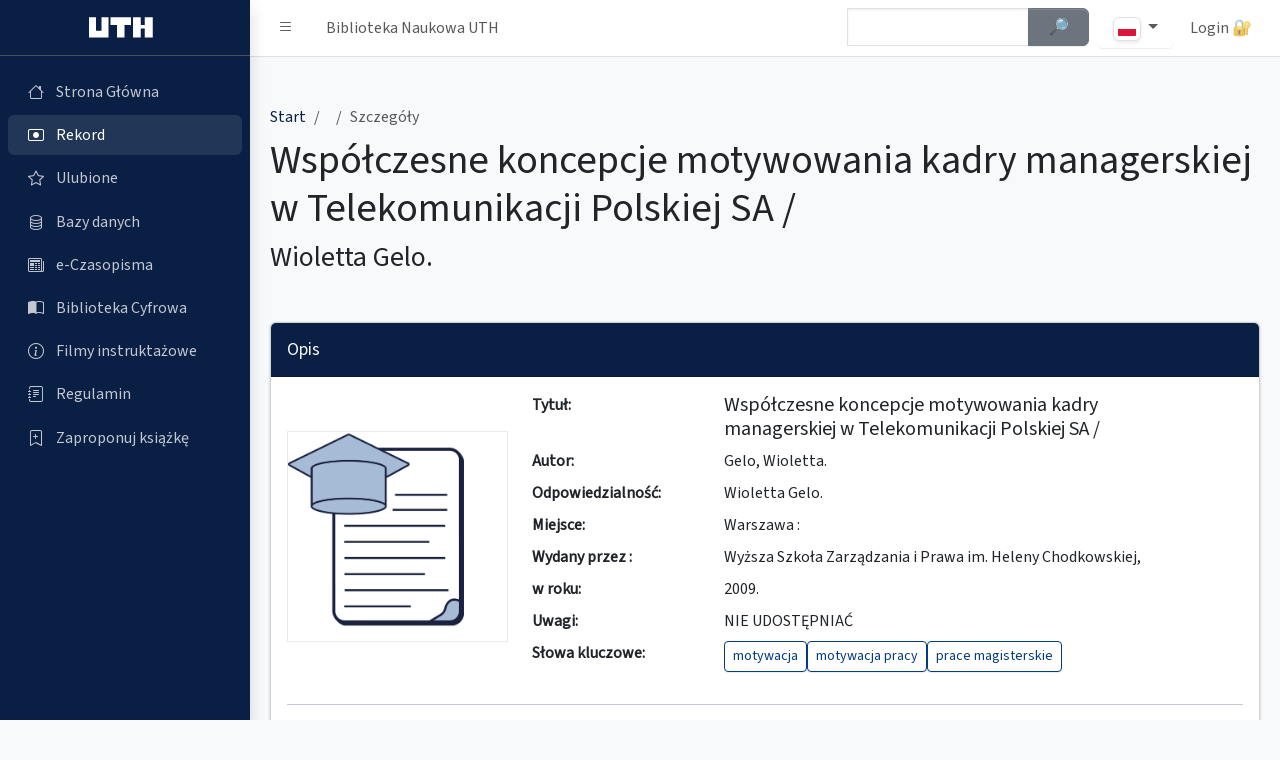

--- FILE ---
content_type: text/html; charset=utf-8
request_url: https://katalog.uth.edu.pl/cgi-bin/koha/opac-detail.pl?myhash=0x5212768B28E93685B495273B6BA2449F&mysearchid=1284680&bib=28655
body_size: 9227
content:
<!DOCTYPE html>
<html lang="pl" id="mode">
<head>
    <meta http-equiv="content-type" content="text/html; charset=utf-8" />
    <title>KATALOG GŁÓWNY - Biblioteka Naukowa UTH</title>
    <meta name="description" content="KATALOG GŁÓWNY - Biblioteka Naukowa UTH" />
    <meta name="keywords" content="Koha, biblioteka, glowna, katalog, warszawa, uniwersytet, szczecinski" />
    <meta name="language" content="pl" />
    <meta name="Robots" content="ALL, INDEX" />
    <meta name="Author" content="Wojciech Zatorski" />
    <meta http-equiv="content-language" content="pl_PL" />
    <meta name="google" value="notranslate">
    <meta property="og:title" content="KATALOG GŁÓWNY - Biblioteka Naukowa UTH"/>
    <meta property="og:type" content="website" />
    <meta property="og:locale" content="pl_PL" />
    <meta property="og:locale:alternate" content="en_US" />
    <meta property="og:site_name" content="KATALOG GŁÓWNY" />
    <meta property="og:image" content="https://katalog.uth.edu.pl/opac-tmpl/css/pl/images/uth-logo-fff.svg" />
    <link href="/opac-tmpl/css/pl/images/uth-favicon1.svg" rel="icon" />
    <meta name="viewport" content="width=device-width, initial-scale=1.0">
    <link rel="stylesheet" href="https://cdn.jsdelivr.net/npm/@fontsource/source-sans-3@5.0.12/index.css" integrity="sha256-tXJfXfp6Ewt1ilPzLDtQnJV4hclT9XuaZUKyUvmyr+Q=" crossorigin="anonymous">
    <link rel="stylesheet" href="https://cdn.jsdelivr.net/npm/overlayscrollbars@2.3.0/styles/overlayscrollbars.min.css" integrity="sha256-dSokZseQNT08wYEWiz5iLI8QPlKxG+TswNRD8k35cpg=" crossorigin="anonymous">
    <link rel="stylesheet" href="https://cdn.jsdelivr.net/npm/bootstrap-icons@1.11.0/font/bootstrap-icons.min.css" integrity="sha256-Qsx5lrStHZyR9REqhUF8iQt73X06c8LGIUPzpOhwRrI=" crossorigin="anonymous">
    <link rel="stylesheet" href="/opac-tmpl/css/pl/css/adminlte.css?202601"><!--end::Required Plugin(AdminLTE)-->
    <link rel="stylesheet" type="text/css" href="/opac-tmpl/css/pl/includes/jquery.autocomplete.css" />
    <script type="text/javascript" src="/opac-tmpl/css/pl/js/jquery-1.4.2.min.js"></script>
    <script type="text/javascript" src="/opac-tmpl/css/pl/js/jquery.cookie.js"></script>
    <script type="text/javascript" src="/opac-tmpl/css/pl/js/jquery-ui.min.js"></script>
    <script type="text/javascript" src="/opac-tmpl/css/pl/js/jquery.blockUI.js"></script>
    <script type="text/javascript" src="/opac-tmpl/css/pl/js/jquery.autocomplete.js"></script>
    <script type="text/javascript" src="/opac-tmpl/css/pl/js/jquery.alphanumeric.pack.js"></script>
    <script type="text/javascript" src="/opac-tmpl/css/pl/js/jquery.tipTip.js"></script>
    <script type="text/javascript" src="/opac-tmpl/css/pl/js/jquery.tablesorter.min.js"></script>
    <script type="text/javascript" src="/opac-tmpl/css/pl/js/onenter.js?2024"></script>
    <script type="text/javascript" src="/opac-tmpl/css/pl/includes/basket.js?2024"></script>
    <script type="text/javascript" src="/opac-tmpl/css/pl/js/main.js?202402"></script>
    <script type="text/javascript" src="/opac-tmpl/css/pl/includes/main.js?202408"></script>
    <script type="text/javascript" src="/opac-tmpl/css/pl/js/check.js"></script>

    
		
		<meta name="citation_title" content="Współczesne koncepcje motywowania kadry managerskiej w Telekomunikacji Polskiej SA / " />
		<meta name="citation_author" content="Gelo, Wioletta.">
		<meta name="citation_publication_date" content="2009">
	    
		<meta name="citation_isbn" content="">
		
    

    <script>
	var darkmode = window.matchMedia('(prefers-color-scheme: dark)').matches
	if (darkmode)
	{
	    $('#mode').attr('data-bs-theme', 'dark');
	    $('body').css('background','none');
	    $('<style>.kohadesktop { background: none; } .fc-scrollgrid-section-sticky th {background-color: gray;}</style>').appendTo('head');
	}
    </script>

<style>
    :root{
    --bs-primary: #091f43;
    --bs-primary-rgb: 9, 31, 67;
    --bs-link-color:  var(--bs-primary);
    --bs-link-color-rgb:  var(--bs-primary-rgb);	
    --bs-link-hover-color:  #d0002c;
    --bs-link-hover-color-rgb:  208, 0, 44;
    }
    
    .app-sidebar.bg-primary,
    .card.card-primary .card-header,
    .btn.btn-primary,
    .pagination .page-item.active .page-link{
    background-color:var(--bs-primary) !important;
    }
    
    .single-desc-title{width: 12em;}
    .single-desc-value{width: calc(100% - 12em);}
    
    @media (max-width: 575.98px) {
	.single-desc-title,
	.single-desc-value{width: 100%;}
	} 
</style>

</head>


<script type="text/javascript" src="/opac-tmpl/css/pl/js/detail.js"></script>
<SCRIPT language='javascript'>
	var MSG_NO_RECORD_SELECTED = 'Nie wybrano żadnego opisu.';
	var MSG_NO_RECORD_ADDED = 'Żaden opis nie został dodany do schowka';
	var MSG_CONFIRM_DEL_BASKET = 'Czy chcesz wyczyścić schowek?';
	var MSG_CONFIRM_DEL_RECORDS = 'Czy chcesz usunąć wybrane opisy ze schowka?';
	var MSG_BASKET_EMPTY = 'Schowek jest pusty';
	var MSG_RECORD_IN_BASKET =  'Opis znajduje sie juz w schowku';
	var MSG_RECORD_ADDED = 'Opis dodany do schowka';
	var MSG_NRECORDS_ADDED = 'Opisow dodanych';
	var MSG_NRECORDS_IN_BASKET = 'już w schowku';
	var MSG_NO_RECORD_SELECTED = 'Nie wybrałeś opisu';
	var MSG_NO_RECORD_ADDED = 'Żaden opis nie został dodany do schowka';
</SCRIPT>

<body class="layout-fixed sidebar-expand-lg bg-body-tertiary kohadesktop "> 
<div id="overDiv" style="position:absolute; visibility:hidden; z-index:1000;"></div>
    <div class="app-wrapper">
        <nav class="app-header navbar navbar-expand bg-body dont-print"> <!--begin::Container-->
            <div class="container-fluid"> <!--begin::Start Navbar Links-->
                <ul class="navbar-nav">
                    <li class="nav-item"><a class="nav-link" data-lte-toggle="sidebar" href="#" role="button" title="Pasek boczny" id="sidebar-button"><i role="img" aria-label="Pasek boczny" class="bi bi-list"></i></a> </li>
                    <li class="nav-item d-none d-md-block"><a href="/cgi-bin/koha/opac-main.pl" class="nav-link"> Biblioteka Naukowa UTH</a> </li>
                </ul> <!--end::Start Navbar Links--> <!--begin::End Navbar Links-->
                <ul class="navbar-nav ms-auto"> <!--begin::Navbar Search-->

                    <li class="nav-item me-2 d-none d-sm-block"> 
					<form action="/cgi-bin/koha/opac-search.pl" id="topsearch">
						<div class="input-group">
						<input type="hidden" name="op" value="do_search">
						<input type="hidden" name="type" value="opac">
						<input type="hidden" name="marclist" value="">
						<input type="hidden" name="and_or" value="and">

						<input type="hidden" name="excluding" value="">
						<input type="hidden" name="operator" value="contains">
						<input type="hidden" name="mongodb" value="$">
						<label for="topsearch-input" class="visually-hidden">Szybkie wyszukiwanie</label>
						<input class="form-control w-75 ac_input" id="topsearch-input" type="text" name="value" value="" tabindex="0" autocomplete="off">
						<button type="submit" class="w-25 btn btn-secondary" id="topsearch-submit">
						<strong><span class="visually-hidden">Szukaj </span>🔎︎</strong> 
						</button> 
						</div> 
					</form>
		    </li> <!--end::Navbar Search-->


		    <li class="nav-item dropdown">
			  <button type="button" class="nav-link btn btn-light dropdown-toggle" data-bs-toggle="dropdown" aria-haspopup="true" aria-expanded="false">
			    <img class="img-thumbnail img-fluid" style="height: 24px;" src="/opac-tmpl/css/pl/images/pl.svg" alt="pl" />
			  </button>
			  <ul class="dropdown-menu">
			    
			    <li><a class="dropdown-item" href="/cgi-bin/koha/changelanguage.pl?language=en_US.UTF-8"><img class="img-thumbnail img-fluid" style="height: 24px;" src="/opac-tmpl/css/pl/images/en.svg" alt="en" title="en" /> en</a></li>
			    
			    <li><a class="dropdown-item" href="/cgi-bin/koha/changelanguage.pl?language=pl_PL.UTF-8"><img class="img-thumbnail img-fluid" style="height: 24px;" src="/opac-tmpl/css/pl/images/pl.svg" alt="pl" title="pl" /> pl</a></li>
			    
			  </ul>
		    </li>

	
                    

	
                    <li class="nav-item dropdown user-menu"> <a class="nav-link loginicon" data-widget="navbar-search" href="/cgi-bin/koha/opac-user.pl" role="button">Login&nbsp;🔐</a>
                    </li> <!--end::User Menu Dropdown-->
	
                </ul> <!--end::End Navbar Links-->
            </div> <!--end::Container-->
        </nav> <!--end::Header--> <!--begin::Sidebar-->

        <aside class="app-sidebar bg-body-secondary shadow dont-print " data-bs-theme="dark">
            <div class="sidebar-brand"> <a href="/cgi-bin/koha/opac-main.pl" class="brand-link"> <!--begin::Brand Image--> <img src="/opac-tmpl/css/pl/images/uth-logo-fff.svg" alt="Logo" class="brand-image"> <!--end::Brand Image--> <!--begin::Brand Text--> <span class="brand-text fw-light"></span> <!--end::Brand Text--> </a> <!--end::Brand Link--> </div> 
            <div class="sidebar-wrapper">
                <nav class="mt-2">
                    <ul class="nav sidebar-menu flex-column" data-lte-toggle="treeview" data-accordion="false">

                        <li class="nav-item "> <a tabindex="0" href="/cgi-bin/koha/opac-main.pl" class="nav-link"> <i class="nav-icon bi bi-house"></i>
                                <p>Strona Główna</p>
                            </a> 
			</li>


    
                        <li class="nav-item menu-open"> <a href="/cgi-bin/koha/opac-detail.pl?bib=28655" class="nav-link"> <i class="nav-icon bi bi-record-btn"></i>
                                <p>
                                    Rekord
                                </p>
                            </a>
                        </li>
    






    

    
                        <li class="nav-item "> <a href="/cgi-bin/koha/opac-basket.pl" class="nav-link basket-link"> <i class="nav-icon bi bi-star"></i>
                                <p>
                                    Ulubione <span id="basket"><script type="text/javascript">if(basketcount){ document.write(basketcount) };</script></span>
                                </p>
                            </a>
                        </li>
    



                        <li class="nav-item "> <a target="_blank" href="https://www.uth.edu.pl/dla-studenta/biblioteka/bazy-danych" class="nav-link"> <i class="nav-icon bi bi-database"></i>
                                <p>Bazy danych</p>
                            </a> 
			</li>

                        <li class="nav-item "> <a target="_blank" href="https://www.uth.edu.pl/dla-studenta/biblioteka/czasopisma-on-line" class="nav-link"> <i class="nav-icon bi bi-newspaper"></i>
                                <p>e-Czasopisma</p>
                            </a> 
			</li>

                        <li class="nav-item "> <a target="_blank" href="https://ebiblioteka.uth.edu.pl/site/login-koha" class="nav-link"> <i class="nav-icon bi bi-book-half"></i>
                                <p>Biblioteka Cyfrowa</p>
                            </a> 
			</li>

                        <li class="nav-item "> <a target="_blank" href="https://www.uth.edu.pl/dla-studenta/biblioteka/porady-i-wskazowki/filmy-instruktazowe" class="nav-link"> <i class="nav-icon bi bi-info-circle"></i>
                                <p>Filmy instruktażowe</p>
                            </a> 
			</li>

                        <li class="nav-item "> <a target="_blank" href="https://www.uth.edu.pl/dla-studenta/biblioteka/porady-i-wskazowki/regulamin" class="nav-link"> <i class="nav-icon bi bi-journal-text"></i>
                                <p>Regulamin</p>
                            </a> 
			</li>

                        <li class="nav-item "> <a target="_blank" href="https://docs.google.com/forms/d/e/1FAIpQLSfLgCNY5UndVArwixK7fDgLkmJ8nfuhvzOxVYBOcqglkeUxcg/viewform" class="nav-link"> <i class="nav-icon bi bi-bookmark-plus"></i>
                                <p>Zaproponuj książkę</p>
                            </a> 
			</li>

                    </ul>
                </nav>
            </div>
        </aside>


        <main class="app-main" id="bibliomenu" data-item="1"> <!--begin::App Content Header-->
            <div class="app-content-header mt-4"> <!--begin::Container-->
                <div class="container-fluid"> <!--begin::Row-->
                    <div class="row">
                        <div class="col-sm-12">
                            <ol class="breadcrumb">
                                <li class="breadcrumb-item">
								<a href="/cgi-bin/koha/opac-main.pl"><span class="visually-hidden">Strona Główna</span>Start</a></li>
                                <li class="breadcrumb-item">
				    
                                <li class="breadcrumb-item active" aria-current="page">
                                   Szczegóły
                                </li>
                            </ol>
                        </div>
                        <div class="col-sm-12">
                            <h1 class="mb-2">Współczesne koncepcje motywowania kadry managerskiej w Telekomunikacji Polskiej SA / </h1>
							<p class="single-author h3 mb-2">Wioletta Gelo.</p><!-- Autor jako osobny paragraf -->
                        </div>
		    </div>
		</div>
	</div>

	    <div class="modal fade" id="imagemodal" tabindex="-1" role="dialog" aria-labelledby="myModalLabel" aria-hidden="true">
		<div class="modal-dialog">
		    <div class="modal-content">
    			<div class="modal-body">
			    <button type="button" class="bi bi-x-square-fill position-absolute top-0 end-0 m-2" aria-label="Close" data-dismiss="modal" data-bs-dismiss="modal"></button>
    			    <img src="" class="imagepreview" style="width: 100%;" alt="Okładka" title="Okładka" />
    			</div>
		    </div>
		</div>
	    </div>


            <div class="app-content mt-4"> <!--begin::Container-->
                <div class="container-fluid"> <!--begin::Row-->
	    	

                    <div class="row">
                        <div class="col-md-12">
                            <div class="card card-primary mb-4">
                                <div class="card-header">
                                    <h3 class="card-title">
					Opis
				    </h3>
                                </div> <!-- /.card-header -->
                                <div class="card-body">

							<div class="row">
								<div class="col-md-12 col-lg-3 col-xl-3 mb-4 mb-lg-0 d-flex align-items-center justify-content-center"> 
									<div class="d-flex align-items-center justify-content-center">
									
									<img src="/cgi-bin/koha/opac-showpic.pl?typ=M&bibid=28655" alt="Okładka" title="Okładka" class="thumbnail" style="width: 100%; margin: 0px; padding: 0px;border: 1px solid #EAEAEA; clear: both;" />
									
									</div>				
								</div>
								
								<div class="col-md-12 col-lg-9 col-xl-9"> 
								  <div class="single-desc">
									<dl class="row mb-0">

				    
					  <dt class="single-desc-title">Tytuł:</dt><dd class="single-desc-value h5">Współczesne koncepcje motywowania kadry managerskiej w Telekomunikacji Polskiej SA /</dd>                  

                      
                                        
                                        
                                        
                                        
                                        
                                            <dt class="single-desc-title"> Autor:</dt>
                                                <dd class="single-desc-value">
                                                    
                                                    Gelo, Wioletta.
                                                    
                                                    
                                                    
                                                </dd>
                                        
                                        <dt class="single-desc-title">Odpowiedzialność:</dt><dd class="single-desc-value">Wioletta Gelo.</dd>
                                        
                                        
                                        <dt class="single-desc-title">Miejsce:</dt><dd class="single-desc-value">Warszawa :</dd>
                                        <dt class="single-desc-title">Wydany przez :</dt><dd class="single-desc-value">Wyższa Szkoła Zarządzania i Prawa im. Heleny Chodkowskiej,</dd>
                                        <dt class="single-desc-title">w roku:</dt><dd class="single-desc-value">2009.</dd>

                                        
                                        
                                        





				
					<dt class="single-desc-title">Uwagi:</dt><dd class="single-desc-value">
						
							<div> NIE UDOSTĘPNIAĆ</div>
						
					</dd>
				

				
				

				    <dt class="single-desc-title">Słowa kluczowe:</dt><dd class="single-desc-value">
						<div class="buttons d-flex flex-wrap gap-2">
					        
						    <a class="btn btn-outline-primary btn-sm" href="/cgi-bin/koha/opac-search.pl?js_token=&op=do_search&nbstatements=&marclist=&and_or=and&excluding=&operator=contains&oldtype=0&mongodb=%24&value=&marclist=biblio.title&and_or=and&excluding=&operator=contains&oldtype=0&mongodb=title&value=&marclist=biblio.author&and_or=and&excluding=&operator=contains&oldtype=0&mongodb=author&value=&marclist=biblio.seriestitle&and_or=and&excluding=&operator=contains&oldtype=0&mongodb=serial&value=&marclist=bibliosubject.subject&and_or=and&excluding=&operator=contains&oldtype=0&mongodb=subject%23&value=motywacja&marclist=items.signature&and_or=and&excluding=&operator=%3D&oldtype=1&mongodb=signature%23&value=&marclist=biblioitems.itemtype&and_or=and&excluding=&operator=%3D&oldtype=1&mongodb=type%21&value=&marclist=items.holdingbranch&and_or=and&excluding=&operator=%3D&oldtype=0&mongodb=holdingbranch%21&value=&marclist=items.barcode&and_or=and&excluding=&operator=start&oldtype=0&mongodb=barcode%24&value=&marclist=biblioitems.isbn&and_or=and&excluding=&operator=%3D&oldtype=0&mongodb=isbn&value=&marclist=biblioitems.lccn&and_or=and&excluding=&operator=contains&oldtype=0&mongodb=lang%21&value=&marclist=biblioitems.publishercode&and_or=and&excluding=&operator=contains&oldtype=0&mongodb=publisher&value=&marclist=biblioitems.publicationyear&and_or=and&excluding=&operator=%3E%3D&oldtype=1&mongodb=publicationyear_start&value=&marclist=biblioitems.publicationyear&and_or=and&excluding=&operator=%3C%3D&oldtype=1&mongodb=publicationyear_end&value=&resultsperpage=20&orderby=biblio.title&desc_or_asc=ASC">motywacja</a>
				    		
						    <a class="btn btn-outline-primary btn-sm" href="/cgi-bin/koha/opac-search.pl?js_token=&op=do_search&nbstatements=&marclist=&and_or=and&excluding=&operator=contains&oldtype=0&mongodb=%24&value=&marclist=biblio.title&and_or=and&excluding=&operator=contains&oldtype=0&mongodb=title&value=&marclist=biblio.author&and_or=and&excluding=&operator=contains&oldtype=0&mongodb=author&value=&marclist=biblio.seriestitle&and_or=and&excluding=&operator=contains&oldtype=0&mongodb=serial&value=&marclist=bibliosubject.subject&and_or=and&excluding=&operator=contains&oldtype=0&mongodb=subject%23&value=motywacja pracy&marclist=items.signature&and_or=and&excluding=&operator=%3D&oldtype=1&mongodb=signature%23&value=&marclist=biblioitems.itemtype&and_or=and&excluding=&operator=%3D&oldtype=1&mongodb=type%21&value=&marclist=items.holdingbranch&and_or=and&excluding=&operator=%3D&oldtype=0&mongodb=holdingbranch%21&value=&marclist=items.barcode&and_or=and&excluding=&operator=start&oldtype=0&mongodb=barcode%24&value=&marclist=biblioitems.isbn&and_or=and&excluding=&operator=%3D&oldtype=0&mongodb=isbn&value=&marclist=biblioitems.lccn&and_or=and&excluding=&operator=contains&oldtype=0&mongodb=lang%21&value=&marclist=biblioitems.publishercode&and_or=and&excluding=&operator=contains&oldtype=0&mongodb=publisher&value=&marclist=biblioitems.publicationyear&and_or=and&excluding=&operator=%3E%3D&oldtype=1&mongodb=publicationyear_start&value=&marclist=biblioitems.publicationyear&and_or=and&excluding=&operator=%3C%3D&oldtype=1&mongodb=publicationyear_end&value=&resultsperpage=20&orderby=biblio.title&desc_or_asc=ASC">motywacja pracy</a>
				    		
						    <a class="btn btn-outline-primary btn-sm" href="/cgi-bin/koha/opac-search.pl?js_token=&op=do_search&nbstatements=&marclist=&and_or=and&excluding=&operator=contains&oldtype=0&mongodb=%24&value=&marclist=biblio.title&and_or=and&excluding=&operator=contains&oldtype=0&mongodb=title&value=&marclist=biblio.author&and_or=and&excluding=&operator=contains&oldtype=0&mongodb=author&value=&marclist=biblio.seriestitle&and_or=and&excluding=&operator=contains&oldtype=0&mongodb=serial&value=&marclist=bibliosubject.subject&and_or=and&excluding=&operator=contains&oldtype=0&mongodb=subject%23&value=prace magisterskie&marclist=items.signature&and_or=and&excluding=&operator=%3D&oldtype=1&mongodb=signature%23&value=&marclist=biblioitems.itemtype&and_or=and&excluding=&operator=%3D&oldtype=1&mongodb=type%21&value=&marclist=items.holdingbranch&and_or=and&excluding=&operator=%3D&oldtype=0&mongodb=holdingbranch%21&value=&marclist=items.barcode&and_or=and&excluding=&operator=start&oldtype=0&mongodb=barcode%24&value=&marclist=biblioitems.isbn&and_or=and&excluding=&operator=%3D&oldtype=0&mongodb=isbn&value=&marclist=biblioitems.lccn&and_or=and&excluding=&operator=contains&oldtype=0&mongodb=lang%21&value=&marclist=biblioitems.publishercode&and_or=and&excluding=&operator=contains&oldtype=0&mongodb=publisher&value=&marclist=biblioitems.publicationyear&and_or=and&excluding=&operator=%3E%3D&oldtype=1&mongodb=publicationyear_start&value=&marclist=biblioitems.publicationyear&and_or=and&excluding=&operator=%3C%3D&oldtype=1&mongodb=publicationyear_end&value=&resultsperpage=20&orderby=biblio.title&desc_or_asc=ASC">prace magisterskie</a>
				    		
		    				</div>
				    </dd>


				    </dl>
				</div>
				</div>
				</div>

			    <hr class="border-primary my-4">
			    <div class="buttons mb-2 d-flex flex-wrap gap-2">
				

				  <a tabindex="-1" data-mdb-button-init="" data-mdb-ripple-init="" class="btn btn-outline-primary" href="javascript:void(0);" onclick="addRecord(28655)">Dodaj do ulubionych ⭐</a>
			    </div>

                                </div> <!-- /.card-body -->

                            </div> <!-- /.card -->

                        </div> <!-- /.col -->

                    </div> <!--end::Row-->

		


     
  
    
                    <div class="row">
                        <div class="col-md-12">
                            <div class="card card-secondary mb-4">
                                <div class="card-header">
				    <div class="row">
					<div class="col-xl-8 col-md-7 col-sm-12">
					    <h2 class="card-title">Dostępne pozycje</h2>
					</div> <!-- /.col -->

					<div class="col-xl-4 col-md-5 col-sm-12">
						<div class="itemsbut" data-bs-html="true" data-toggle="tooltip" data-placement="top">
							<input type="checkbox" id="onlyavailable" name="onlyavailable"> <label for="onlyavailable">Zawęża tabele z egzemplarzami do dostępnych</label></div>
					</div> <!-- /.col -->
				    </div>
                                </div> <!-- /.card-header -->
                                <div class="card-body">


					<div class="d-none d-md-block"> <!-- Na mobile ukrywamy wiersz nagłówka--!>
						<div class="row border-bottom mb-2 pb-2"> 
							<div class="col-md-2"><span class="h5">ID</span></div> <!-- /.col -->
							<div class="col-md-2"><span class="h5">Lokalizacja</span></div> <!-- /.col -->
							<div class="col-md-2"><span class="h5">Sygnatura</span></div> <!-- /.col -->
							<div class="col-md-2"><span class="h5">Status</span></div> <!-- /.col -->
							<div class="col-md-2"><span class="h5 text-capitalize">data zwrotu</span></div> <!-- /.col -->
							<div class="col-md-2"><span class="h5">Akcje</span></div> <!-- /.col -->
						</div> <!--end::Row-->
					</div>

				

					<div class="row border-bottom mb-2 pb-2"> <!-- Na mobile pokazujemy etykiete inline--!>
						<div class="col-md-2"><span class="d-inline d-md-none">ID: </span><b>M.5121</b></div> <!-- /.col -->
						<div class="col-md-2"> (ARCH)</div> <!-- /.col -->
						<div class="col-md-2"><span class="d-inline d-md-none">Sygnatura: </span>5121 - ARCHIWUM</div> <!-- /.col -->
						<div class="col-md-2"><span class="d-inline d-md-none">Status: </span>
                                    			
                                    			    Tylko na miejscu
                                			    
                                			    
                            				
						</div> <!-- /.col -->
						<div class="col-md-2"><span class="d-inline d-md-none">data zwrotu: </span>
						    
						</div> <!-- /.col -->

						<div class="col-md-2">
							    
							    
							    
							    
							    
							    <!--<span><br /><a class="make_at_location btn btn-warning" href="javascript:reservenow(62352,'');">Na miejscu</a></span>-->
						</div> <!-- /.col -->
					</div> <!--end::Row-->
				


                            </div> <!-- /.card -->
                        </div> <!-- /.col -->
                    </div> <!--end::Row-->
		    </div>
                    <div class="row">
                        <div class="col-md-12">
			<div class="card card-secondary mb-4">
                                <div class="card-header">
				<h2 class="card-title">Dodatkowe informacje</h2>
				</div>
			
    			    <div class="card-body">
		
				<a class="btn btn-outline-secondary dropdown-toggle" data-bs-toggle="collapse" href="#CATALOGUE_CARD" role="button" aria-expanded="false" aria-controls="CATALOGUE_CARD">Pokaż kartę katalogową 🗃️</a>	

<div class="collapse" id="CATALOGUE_CARD">
		
<div class="alert alert-light my-3 font-monospace" id="CATALOGUE_CARD">		
 Gelo, Wioletta.<br/><br/> Wioletta Gelo. Współczesne koncepcje motywowania kadry managerskiej w Telekomunikacji Polskiej SA / <br/> &nbsp; &nbsp; Wyższa Szkoła Zarządzania i Prawa im. Heleny Chodkowskiej, Warszawa :  2009. - 71 s.:  il.; 30 cm. <br/>    <br/>prace magisterskie    <br/>motywacja pracy    <br/>motywacja <br/><br/>&nbsp; &nbsp;<br/>M.5121 
</div>
</div>

<hr class="border-secondary-subtle">
								
<a class="btn btn-outline-secondary dropdown-toggle" data-bs-toggle="collapse" href="#MARC21" role="button" aria-expanded="false" aria-controls="MARC21">Pokaż opis MARC 🗄️</a>	

<div class="collapse" id="MARC21">

	
	<div class="alert alert-info my-3 alert-dismissible fade show" role="alert">
	  <strong>Format MARC</strong> skrót od MAchine-Readable Cataloging) to międzynarodowy standard opisu danych bibliograficznych, który określa, jak zapisać opis bibliograficzny w formacie zrozumiałym zarówno dla ludzi, jak i dla komputerów. Informacje przedstawione w formacie MARC polecamy dla zaawansowanych użytkowników.
	  <button type="button" class="btn-close" data-bs-dismiss="alert" aria-label="Zamknij"></button>
	</div>


	<div>

	    
	    <div class="marc-group bg-light p-3 mb-3 rounded">
		
		<div class="marc-item mb-2 pb-2 row border-bottom">
			<h3 class="h5 col-12 col-md-4">040 -Instytucja sporządzająca opis [ , ]</h3> 
			<ol class="list-group bg-light-subtle col-12 col-md-8">
			
				<li class="list-group-item"> 
					<ul class="list-group list-group-horizontal row">
					 <li class="list-group-item col-xs-12 col-sm-6 col-md-4 col-lg-1"><b>a</b></li>
					 <li class="list-group-item col-xs-12 col-sm-6 col-md-4 col-lg-4">Instytucja, która sporządziła opis (NP)</li>
					 <li class="list-group-item col-xs-12 col-sm-6 col-md-4 col-lg-7">WA CHODKOWSKA
					 
					</li>
					</ul>
			
				<li class="list-group-item"> 
					<ul class="list-group list-group-horizontal row">
					 <li class="list-group-item col-xs-12 col-sm-6 col-md-4 col-lg-1"><b>c</b></li>
					 <li class="list-group-item col-xs-12 col-sm-6 col-md-4 col-lg-4">Instytucja, która sporządziła rekord (NP)</li>
					 <li class="list-group-item col-xs-12 col-sm-6 col-md-4 col-lg-7">WA CHODKOWSKA
					 
					</li>
					</ul>
			
				</li>
			</ol>
		</div>
		
		<div class="marc-item mb-2 pb-2 row border-bottom">
			<h3 class="h5 col-12 col-md-4">942 -Rodzaj dokumentu [ , ]</h3> 
			<ol class="list-group bg-light-subtle col-12 col-md-8">
			
				<li class="list-group-item"> 
					<ul class="list-group list-group-horizontal row">
					 <li class="list-group-item col-xs-12 col-sm-6 col-md-4 col-lg-1"><b>c</b></li>
					 <li class="list-group-item col-xs-12 col-sm-6 col-md-4 col-lg-4">Rodzaj dokumentu</li>
					 <li class="list-group-item col-xs-12 col-sm-6 col-md-4 col-lg-7">Prace magisterskie Jutrzenki
					 
					</li>
					</ul>
			
				</li>
			</ol>
		</div>
		
		<div class="marc-item mb-2 pb-2 row border-bottom">
			<h3 class="h5 col-12 col-md-4">995 -Działy [ , ]</h3> 
			<ol class="list-group bg-light-subtle col-12 col-md-8">
			
				<li class="list-group-item"> 
					<ul class="list-group list-group-horizontal row">
					 <li class="list-group-item col-xs-12 col-sm-6 col-md-4 col-lg-1"><b>a</b></li>
					 <li class="list-group-item col-xs-12 col-sm-6 col-md-4 col-lg-4">Działy</li>
					 <li class="list-group-item col-xs-12 col-sm-6 col-md-4 col-lg-7">PRACE MAGISTERSKIE
					
						<a href="/cgi-bin/koha/opac-search.pl?op=do_search&amp;marclist=952c&amp;operator==&amp;type=intranet&amp;value=PRACE%20MAGISTERSKIE" title='Szukaj w PRACE MAGISTERSKIE'>
							<img border="0" src="/opac-tmpl/css/pl/images/filefind.png" height="15" alt="Find" title='Wyszukaj w PRACE MAGISTERSKIE'>
						</a>
					 
					</li>
					</ul>
			
				</li>
			</ol>
		</div>
		
	    </div>
		<hr class="border-2 border-secondary my-4">
	    

	    
	    <div class="marc-group bg-light p-3 mb-3 rounded">
		
		<div class="marc-item mb-2 pb-2 row border-bottom">
			<h3 class="h5 col-12 col-md-4">100 -Hasło główne - nazwa osobowa [1, ]</h3> 
			<ol class="list-group bg-light-subtle col-12 col-md-8">
			
				<li class="list-group-item"> 
					<ul class="list-group list-group-horizontal row">
					 <li class="list-group-item col-xs-12 col-sm-6 col-md-4 col-lg-1"><b>a</b></li>
					 <li class="list-group-item col-xs-12 col-sm-6 col-md-4 col-lg-4">Nazwa osobowa (NP)</li>
					 <li class="list-group-item col-xs-12 col-sm-6 col-md-4 col-lg-7">Gelo, Wioletta.
					 
					</li>
					</ul>
			
				</li>
			</ol>
		</div>
		
		<div class="marc-item mb-2 pb-2 row border-bottom">
			<h3 class="h5 col-12 col-md-4">245 -Strefa tytułu i oznaczenia odpowiedzialności [1,0]</h3> 
			<ol class="list-group bg-light-subtle col-12 col-md-8">
			
				<li class="list-group-item"> 
					<ul class="list-group list-group-horizontal row">
					 <li class="list-group-item col-xs-12 col-sm-6 col-md-4 col-lg-1"><b>a</b></li>
					 <li class="list-group-item col-xs-12 col-sm-6 col-md-4 col-lg-4">Tytuł</li>
					 <li class="list-group-item col-xs-12 col-sm-6 col-md-4 col-lg-7">Współczesne koncepcje motywowania kadry managerskiej w Telekomunikacji Polskiej SA /
					
						<a href="/cgi-bin/koha/opac-search.pl?op=do_search&amp;marclist=773a&amp;operator==&amp;type=intranet&amp;value=Wsp%C3%B3%C5%82czesne%20koncepcje%20motywowania%20kadry%20managerskiej%20w%20Telekomunikacji%20Polskiej%20SA%20%2F" title='Wyszukaj w Współczesne koncepcje motywowania kadry managerskiej w Telekomunikacji Polskiej SA /'>
							<img border="0" src="/opac-tmpl/css/pl/images/filefind.png" height="15" alt="Find" title='Wyszukaj w Współczesne koncepcje motywowania kadry managerskiej w Telekomunikacji Polskiej SA /'>
						</a>
					 
					</li>
					</ul>
			
				<li class="list-group-item"> 
					<ul class="list-group list-group-horizontal row">
					 <li class="list-group-item col-xs-12 col-sm-6 col-md-4 col-lg-1"><b>c</b></li>
					 <li class="list-group-item col-xs-12 col-sm-6 col-md-4 col-lg-4">Pozostałe elementy strefy tytułu i oznaczenia odpowiedzialności (NP)</li>
					 <li class="list-group-item col-xs-12 col-sm-6 col-md-4 col-lg-7">Wioletta Gelo.
					 
					</li>
					</ul>
			
				</li>
			</ol>
		</div>
		
		<div class="marc-item mb-2 pb-2 row border-bottom">
			<h3 class="h5 col-12 col-md-4">260 -Strefa adresu wydawniczego [ , ]</h3> 
			<ol class="list-group bg-light-subtle col-12 col-md-8">
			
				<li class="list-group-item"> 
					<ul class="list-group list-group-horizontal row">
					 <li class="list-group-item col-xs-12 col-sm-6 col-md-4 col-lg-1"><b>a</b></li>
					 <li class="list-group-item col-xs-12 col-sm-6 col-md-4 col-lg-4">Miejsce wydania (P)</li>
					 <li class="list-group-item col-xs-12 col-sm-6 col-md-4 col-lg-7">Warszawa :
					 
					</li>
					</ul>
			
				<li class="list-group-item"> 
					<ul class="list-group list-group-horizontal row">
					 <li class="list-group-item col-xs-12 col-sm-6 col-md-4 col-lg-1"><b>b</b></li>
					 <li class="list-group-item col-xs-12 col-sm-6 col-md-4 col-lg-4">Nazwa wydawcy (P)</li>
					 <li class="list-group-item col-xs-12 col-sm-6 col-md-4 col-lg-7">Wyższa Szkoła Zarządzania i Prawa im. Heleny Chodkowskiej,
					 
					</li>
					</ul>
			
				<li class="list-group-item"> 
					<ul class="list-group list-group-horizontal row">
					 <li class="list-group-item col-xs-12 col-sm-6 col-md-4 col-lg-1"><b>c</b></li>
					 <li class="list-group-item col-xs-12 col-sm-6 col-md-4 col-lg-4">Data wydania (P)</li>
					 <li class="list-group-item col-xs-12 col-sm-6 col-md-4 col-lg-7">2009.
					 
					</li>
					</ul>
			
				</li>
			</ol>
		</div>
		
		<div class="marc-item mb-2 pb-2 row border-bottom">
			<h3 class="h5 col-12 col-md-4">700 -Hasło dodatkowe - nazwa osobowa [1, ]</h3> 
			<ol class="list-group bg-light-subtle col-12 col-md-8">
			
				<li class="list-group-item"> 
					<ul class="list-group list-group-horizontal row">
					 <li class="list-group-item col-xs-12 col-sm-6 col-md-4 col-lg-1"><b>a</b></li>
					 <li class="list-group-item col-xs-12 col-sm-6 col-md-4 col-lg-4">Nazwa osobowa (NP)</li>
					 <li class="list-group-item col-xs-12 col-sm-6 col-md-4 col-lg-7">Juchnowicz, Marta prom.
					
						<a href="/cgi-bin/koha/opac-search.pl?op=do_search&amp;marclist=100a&amp;operator==&amp;type=intranet&amp;value=Juchnowicz%2C%20Marta%20prom." title='Wyszukaj w Juchnowicz, Marta prom.'>
							<img border="0" src="/opac-tmpl/css/pl/images/filefind.png" height="15" alt="Find" title='Wyszukaj w Juchnowicz, Marta prom.'>
						</a>
					 
					</li>
					</ul>
			
				</li>
			</ol>
		</div>
		
		<div class="marc-item mb-2 pb-2 row border-bottom">
			<h3 class="h5 col-12 col-md-4">700 -Hasło dodatkowe - nazwa osobowa [1, ]</h3> 
			<ol class="list-group bg-light-subtle col-12 col-md-8">
			
				<li class="list-group-item"> 
					<ul class="list-group list-group-horizontal row">
					 <li class="list-group-item col-xs-12 col-sm-6 col-md-4 col-lg-1"><b>a</b></li>
					 <li class="list-group-item col-xs-12 col-sm-6 col-md-4 col-lg-4">Nazwa osobowa (NP)</li>
					 <li class="list-group-item col-xs-12 col-sm-6 col-md-4 col-lg-7">Ciekanowski, Zbigniew rec.
					
						<a href="/cgi-bin/koha/opac-search.pl?op=do_search&amp;marclist=100a&amp;operator==&amp;type=intranet&amp;value=Ciekanowski%2C%20Zbigniew%20rec." title='Wyszukaj w Ciekanowski, Zbigniew rec.'>
							<img border="0" src="/opac-tmpl/css/pl/images/filefind.png" height="15" alt="Find" title='Wyszukaj w Ciekanowski, Zbigniew rec.'>
						</a>
					 
					</li>
					</ul>
			
				</li>
			</ol>
		</div>
		
		<div class="marc-item mb-2 pb-2 row border-bottom">
			<h3 class="h5 col-12 col-md-4">700 -Hasło dodatkowe - nazwa osobowa [1, ]</h3> 
			<ol class="list-group bg-light-subtle col-12 col-md-8">
			
				<li class="list-group-item"> 
					<ul class="list-group list-group-horizontal row">
					 <li class="list-group-item col-xs-12 col-sm-6 col-md-4 col-lg-1"><b>a</b></li>
					 <li class="list-group-item col-xs-12 col-sm-6 col-md-4 col-lg-4">Nazwa osobowa (NP)</li>
					 <li class="list-group-item col-xs-12 col-sm-6 col-md-4 col-lg-7">WSZiP. Wydział Zarządzania i Marketingu. Katedra Teorii Organizacji i Zarządzania
					
						<a href="/cgi-bin/koha/opac-search.pl?op=do_search&amp;marclist=100a&amp;operator==&amp;type=intranet&amp;value=WSZiP.%20Wydzia%C5%82%20Zarz%C4%85dzania%20i%20Marketingu.%20Katedra%20Teorii%20Organizacji%20i%20Zarz%C4%85dzania" title='Wyszukaj w WSZiP. Wydział Zarządzania i Marketingu. Katedra Teorii Organizacji i Zarządzania'>
							<img border="0" src="/opac-tmpl/css/pl/images/filefind.png" height="15" alt="Find" title='Wyszukaj w WSZiP. Wydział Zarządzania i Marketingu. Katedra Teorii Organizacji i Zarządzania'>
						</a>
					 
					</li>
					</ul>
			
				</li>
			</ol>
		</div>
		
	    </div>
		<hr class="border-2 border-secondary my-4">	
	    

	    
	    <div class="marc-group bg-light p-3 mb-3 rounded">
		
		<div class="marc-item mb-2 pb-2 row border-bottom">
			<h3 class="h5 col-12 col-md-4">300 -Strefa opisu fizycznego [ , ]</h3> 
			<ol class="list-group bg-light-subtle col-12 col-md-8">
			
				<li class="list-group-item"> 
					<ul class="list-group list-group-horizontal row">
					 <li class="list-group-item col-xs-12 col-sm-6 col-md-4 col-lg-1"><b>a</b></li>
					 <li class="list-group-item col-xs-12 col-sm-6 col-md-4 col-lg-4">Określenie formy książki i/lub objętość (NP)</li>
					 <li class="list-group-item col-xs-12 col-sm-6 col-md-4 col-lg-7">71 s.:
					 
					</li>
					</ul>
			
				<li class="list-group-item"> 
					<ul class="list-group list-group-horizontal row">
					 <li class="list-group-item col-xs-12 col-sm-6 col-md-4 col-lg-1"><b>b</b></li>
					 <li class="list-group-item col-xs-12 col-sm-6 col-md-4 col-lg-4">Oznaczenie ilustracji (NP)</li>
					 <li class="list-group-item col-xs-12 col-sm-6 col-md-4 col-lg-7">il.;
					 
					</li>
					</ul>
			
				<li class="list-group-item"> 
					<ul class="list-group list-group-horizontal row">
					 <li class="list-group-item col-xs-12 col-sm-6 col-md-4 col-lg-1"><b>c</b></li>
					 <li class="list-group-item col-xs-12 col-sm-6 col-md-4 col-lg-4">Format (NP)</li>
					 <li class="list-group-item col-xs-12 col-sm-6 col-md-4 col-lg-7">30 cm.
					 
					</li>
					</ul>
			
				</li>
			</ol>
		</div>
		
	    </div>
		<hr class="border-2 border-secondary my-4">	
	    

	    


	    

	    
	    <div class="marc-group bg-light p-3 mb-3 rounded">
		
		<div class="marc-item mb-2 pb-2 row border-bottom">
			<h3 class="h5 col-12 col-md-4">520 -Adnotacja wyjaśniająca lub analiza wskazująca [ , ]</h3> 
			<ol class="list-group bg-light-subtle col-12 col-md-8">
			
				<li class="list-group-item"> 
					<ul class="list-group list-group-horizontal row">
					 <li class="list-group-item col-xs-12 col-sm-6 col-md-4 col-lg-1"><b>a</b></li>
					 <li class="list-group-item col-xs-12 col-sm-6 col-md-4 col-lg-4">Adnotacja wyjaśniająca lub analiza wskazująca</li>
					 <li class="list-group-item col-xs-12 col-sm-6 col-md-4 col-lg-7">NIE UDOSTĘPNIAĆ
					 
					</li>
					</ul>
			
				</li>
			</ol>
		</div>
		
	    </div>
		<hr class="border-2 border-secondary my-4">	
	    

	    
	    <div class="marc-group bg-light p-3 mb-3 rounded">
		
		<div class="marc-item mb-2 pb-2 row border-bottom">
			<h3 class="h5 col-12 col-md-4">692 -Pole lokalne - słowa kluczowe [ , ]</h3> 
			<ol class="list-group bg-light-subtle col-12 col-md-8">
			
				<li class="list-group-item"> 
					<ul class="list-group list-group-horizontal row">
					 <li class="list-group-item col-xs-12 col-sm-6 col-md-4 col-lg-1"><b>x</b></li>
					 <li class="list-group-item col-xs-12 col-sm-6 col-md-4 col-lg-4">Deskryptor</li>
					 <li class="list-group-item col-xs-12 col-sm-6 col-md-4 col-lg-7">prace magisterskie
					 
					</li>
					</ul>
			
				</li>
			</ol>
		</div>
		
		<div class="marc-item mb-2 pb-2 row border-bottom">
			<h3 class="h5 col-12 col-md-4">692 -Pole lokalne - słowa kluczowe [ , ]</h3> 
			<ol class="list-group bg-light-subtle col-12 col-md-8">
			
				<li class="list-group-item"> 
					<ul class="list-group list-group-horizontal row">
					 <li class="list-group-item col-xs-12 col-sm-6 col-md-4 col-lg-1"><b>x</b></li>
					 <li class="list-group-item col-xs-12 col-sm-6 col-md-4 col-lg-4">Deskryptor</li>
					 <li class="list-group-item col-xs-12 col-sm-6 col-md-4 col-lg-7">motywacja pracy
					 
					</li>
					</ul>
			
				</li>
			</ol>
		</div>
		
		<div class="marc-item mb-2 pb-2 row border-bottom">
			<h3 class="h5 col-12 col-md-4">692 -Pole lokalne - słowa kluczowe [ , ]</h3> 
			<ol class="list-group bg-light-subtle col-12 col-md-8">
			
				<li class="list-group-item"> 
					<ul class="list-group list-group-horizontal row">
					 <li class="list-group-item col-xs-12 col-sm-6 col-md-4 col-lg-1"><b>x</b></li>
					 <li class="list-group-item col-xs-12 col-sm-6 col-md-4 col-lg-4">Deskryptor</li>
					 <li class="list-group-item col-xs-12 col-sm-6 col-md-4 col-lg-7">motywacja
					 
					</li>
					</ul>
			
				</li>
			</ol>
		</div>
		
	    </div>
		<hr class="border-2 border-secondary my-4">	
	    

	    

	    

	    

        </div>
	</div>
    </div>
    </div>

</div>


    



                </div> <!--end::Container-->
            </div> <!--end::App Content-->

        </main> <!--end::App Main--> <!--begin::Footer-->


        <footer class="app-footer">
		<div class="row small text-secondary">
			<div class="col-12 col-lg-6">
				<strong>Biblioteka Naukowa Uczelni Techniczno-Handlowej</strong> im. H. Chodkowskiej<br>
				<strong>Wypożyczalnia Jutrzenki,</strong> 02-231 Warszawa ul. Jutrzenki 135, tel. (22) 262-88-40</br>
				<strong>Wypożyczalnia Jagiellońska,</strong> 03-301 Warszawa ul. Jagiellońska 82F, tel. (22) 262-88-42</br>
				<strong>Wydział Zamiejscowy w Płońsku,</strong> tel. 785 880 480
			</div>
			
			<div class="col-12 col-lg-3">
				Wtorek - Czwartek: 8:00-15:00</br>
				Sobota: 8:30-15:00</br>
				Niedziela: 8:30-13:30<br />
				sob-ndz zjazdowe 10:00-14:00
			</div>

			<div class="col-12 col-lg-3">
				<a href="mailto:biblioteka@uth.edu.pl">biblioteka@uth.edu.pl</a><br><br>
				© 2005 - 2025 Comptech-IT
			</div>
		</div>

        </footer>
</div>
    <script src="/opac-tmpl/css/pl/js/overlayscrollbars.browser.es6.min.js" integrity="sha256-H2VM7BKda+v2Z4+DRy69uknwxjyDRhszjXFhsL4gD3w=" crossorigin="anonymous"></script>
    <script src="/opac-tmpl/css/pl/js/popper.min.js" integrity="sha256-whL0tQWoY1Ku1iskqPFvmZ+CHsvmRWx/PIoEvIeWh4I=" crossorigin="anonymous"></script>
    <script src="/opac-tmpl/css/pl/js/bootstrap.min.js" integrity="sha256-YMa+wAM6QkVyz999odX7lPRxkoYAan8suedu4k2Zur8=" crossorigin="anonymous"></script>
    <script src="/opac-tmpl/css/pl/js/adminlte.js"></script> 
    <script>
        const SELECTOR_SIDEBAR_WRAPPER = ".sidebar-wrapper";
        const Default = {
            scrollbarTheme: "os-theme-light",
            scrollbarAutoHide: "leave",
            scrollbarClickScroll: true,
        };

    const urlParams = new URLSearchParams(window.location.search);
    // Sprawdzamy, czy parametr logout.x istnieje
    if (urlParams.has('logout.x')) {
        // Przekierowanie na wylogowanie Google
        window.location.href = 'https://accounts.google.com/Logout';
    }


        document.addEventListener("DOMContentLoaded", function() {
            const sidebarWrapper = document.querySelector(SELECTOR_SIDEBAR_WRAPPER);
            if (
                sidebarWrapper &&
                typeof OverlayScrollbarsGlobal?.OverlayScrollbars !== "undefined"
            ) {
                OverlayScrollbarsGlobal.OverlayScrollbars(sidebarWrapper, {
                    scrollbars: {
                        theme: Default.scrollbarTheme,
                        autoHide: Default.scrollbarAutoHide,
                        clickScroll: Default.scrollbarClickScroll,
                    },
                });
            };

	    const element = document.getElementById('lastrecord');
	    if (element) {
                element.scrollIntoView({ behavior: 'smooth' });
            }
        });
    </script>
    <script>
    const sortBtn = document.getElementById('sortBtn');

    if (sortBtn) {
    document.getElementById('sortBtn').addEventListener('click', function () {
    const select = document.getElementById('sorting');
    const value = select.value; // np. "biblio.author-az"

    // Rozbijamy na orderby i kierunek
    const [orderby, direction] = value.split('-');

    // Mapowanie kierunku
    const descOrAsc = direction === 'az' ? 'ASC' : 'DESC';

    // Aktualny URL
    const url = new URL(window.location.href);

    // Podmiana parametrów
    url.searchParams.set('orderby', orderby);
    url.searchParams.set('desc_or_asc', descOrAsc);

    // Przejście na nowy URL
    window.location.href = url.toString();
    });
    }
    </script>

<script>
(function () {
  const COOKIE = "opac_js_token";

  function rand(len) {
    const chars = "abcdefghijklmnopqrstuvwxyz0123456789";
    let out = "";
    for (let i = 0; i < len; i++) {
      out += chars[Math.floor(Math.random() * chars.length)];
    }
    return out;
  }

  function setCookieWS(name, val) {
    document.cookie = name + "=" + val + "; path=/; SameSite=Lax";
  }

  function getCookieWS(name) {
    return document.cookie.split("; ").find(r => r.startsWith(name + "="));
  }

    var token = Date.now().toString(36) + rand(16);
    var vtoken = getCookieWS(COOKIE);

    if (!vtoken) {
        setCookieWS(COOKIE, token);
    } else {
        token = vtoken.split('=')[1];
    }

    // dodaj token do formularzy wyszukiwania
    document.querySelectorAll('form[action*="opac-search.pl"]').forEach(f => {
      const i = document.createElement("input");
      i.type = "hidden";
      i.name = "js_token";
      i.value = token;
      f.appendChild(i);
    });
})();
</script>

<script>
(function () {
  const COOKIE = "opac_js_token";

  function rand(len) {
    const chars = "abcdefghijklmnopqrstuvwxyz0123456789";
    let out = "";
    for (let i = 0; i < len; i++) {
      out += chars[Math.floor(Math.random() * chars.length)];
    }
    return out;
  }

  function setCookieWS(name, val) {
    document.cookie = name + "=" + val + "; path=/; SameSite=Lax";
  }

  function getCookieWS(name) {
    return document.cookie.split("; ").find(r => r.startsWith(name + "="));
  }

    var token = Date.now().toString(36) + rand(16);
    var vtoken = getCookieWS(COOKIE);

    if (!vtoken) {
        setCookieWS(COOKIE, token);
    } else {
        token = vtoken.split('=')[1];
    }

    // dodaj token do formularzy wyszukiwania
    document.querySelectorAll('form[action*="opac-search.pl"]').forEach(f => {
      const i = document.createElement("input");
      i.type = "hidden";
      i.name = "js_token";
      i.value = token;
      f.appendChild(i);
    });
})();
</script>


<script>
$(window).load(function() {
  $('[data-toggle="tooltip"]').tooltip();
})
</script>

</body>
</html>



--- FILE ---
content_type: text/javascript
request_url: https://katalog.uth.edu.pl/opac-tmpl/css/pl/js/overlayscrollbars.browser.es6.min.js
body_size: 14792
content:
/*!
 * OverlayScrollbars
 * Version: 2.3.0
 *
 * Copyright (c) Rene Haas | KingSora.
 * https://github.com/KingSora
 *
 * Released under the MIT license.
 */

var OverlayScrollbarsGlobal=function(t){"use strict";function e(t,n){if(g(t))for(let e=0;e<t.length&&!1!==n(t[e],e,t);e++);else t&&e(Object.keys(t),(e=>n(t[e],e,t)));return t}function n(t,n){const r=h(n);if(w(n)||r){let e=r?"":{};if(t){const o=window.getComputedStyle(t,null);e=r?Et(t,o,n):n.reduce(((e,n)=>(e[n]=Et(t,o,n),e)),e)}return e}t&&e(L(n),(e=>Mt(t,e,n[e])))}const r=(t,e)=>{const{o:n,u:r,_:o}=t;let i,s=n;const l=(t,e)=>{const n=s,l=t,c=e||(r?!r(n,l):n!==l);return(c||o)&&(s=l,i=n),[s,c,i]};return[e?t=>l(e(s,i),t):l,t=>[s,!!t,i]]},o=()=>"undefined"!=typeof window,i=o()&&Node.ELEMENT_NODE,{toString:s,hasOwnProperty:l}=Object.prototype,c=t=>void 0===t,a=t=>null===t,d=t=>c(t)||a(t)?`${t}`:s.call(t).replace(/^\[object (.+)\]$/,"$1").toLowerCase(),u=t=>"number"==typeof t,h=t=>"string"==typeof t,p=t=>"boolean"==typeof t,f=t=>"function"==typeof t,w=t=>Array.isArray(t),b=t=>"object"==typeof t&&!w(t)&&!a(t),g=t=>{const e=!!t&&t.length,n=u(e)&&e>-1&&e%1==0;return!(!(w(t)||!f(t)&&n)||e>0&&b(t)&&!(e-1 in t))},v=t=>{if(!t||!b(t)||"object"!==d(t))return!1;let e;const n="constructor",r=t[n],o=r&&r.prototype,i=l.call(t,n),s=o&&l.call(o,"isPrototypeOf");if(r&&!i&&!s)return!1;for(e in t);return c(e)||l.call(t,e)},y=t=>{const e=HTMLElement;return!!t&&(e?t instanceof e:t.nodeType===i)},m=t=>{const e=Element;return!!t&&(e?t instanceof e:t.nodeType===i)},x=(t,e,n)=>t.indexOf(e,n),$=(t,e,n)=>(n||h(e)||!g(e)?t.push(e):Array.prototype.push.apply(t,e),t),S=t=>{const n=Array.from,r=[];return n&&t?n(t):(t instanceof Set?t.forEach((t=>{$(r,t)})):e(t,(t=>{$(r,t)})),r)},O=t=>!!t&&0===t.length,E=(t,n,r)=>{e(t,(t=>t&&t.apply(void 0,n||[]))),!r&&(t.length=0)},M=(t,e)=>Object.prototype.hasOwnProperty.call(t,e),L=t=>t?Object.keys(t):[],P=(t,n,r,o,i,s,l)=>{const c=[n,r,o,i,s,l];return"object"==typeof t&&!a(t)||f(t)||(t={}),e(c,(n=>{e(L(n),(e=>{const r=n[e];if(t===r)return!0;const o=w(r);if(r&&(v(r)||o)){const n=t[e];let i=n;o&&!w(n)?i=[]:o||v(n)||(i={}),t[e]=P(i,r)}else t[e]=r}))})),t},C=t=>{for(const e in t)return!1;return!0},z=(t,e,n,r)=>{if(c(r))return n?n[t]:e;n&&(h(r)||u(r))&&(n[t]=r)},A=(t,e,n)=>{if(c(n))return t?t.getAttribute(e):null;t&&t.setAttribute(e,n)},H=(t,e)=>{t&&t.removeAttribute(e)},T=(t,e,n,r)=>{if(n){const o=A(t,e)||"",i=new Set(o.split(" "));i[r?"add":"delete"](n);const s=S(i).join(" ").trim();A(t,e,s)}},R=(t,e)=>z("scrollLeft",0,t,e),k=(t,e)=>z("scrollTop",0,t,e),I=o()&&Element.prototype,D=(t,e)=>{const n=[],r=e?m(e)?e:null:document;return r?$(n,r.querySelectorAll(t)):n},B=(t,e)=>!!m(t)&&(I.matches||I.msMatchesSelector).call(t,e),F=t=>t?S(t.childNodes):[],X=t=>t?t.parentElement:null,Y=(t,e)=>{if(m(t)){const n=I.closest;if(n)return n.call(t,e);do{if(B(t,e))return t;t=X(t)}while(t)}return null},N=(t,n,r)=>{if(r&&t){let o,i=n;g(r)?(o=document.createDocumentFragment(),e(r,(t=>{t===i&&(i=t.previousSibling),o.appendChild(t)}))):o=r,n&&(i?i!==n&&(i=i.nextSibling):i=t.firstChild),t.insertBefore(o,i||null)}},j=(t,e)=>{N(t,null,e)},V=(t,e)=>{N(X(t),t&&t.nextSibling,e)},K=t=>{if(g(t))e(S(t),(t=>K(t)));else if(t){const e=X(t);e&&e.removeChild(t)}},U=t=>{const e=document.createElement("div");return t&&A(e,"class",t),e},_=t=>{const n=U();return n.innerHTML=t.trim(),e(F(n),(t=>K(t)))},q=t=>t.charAt(0).toUpperCase()+t.slice(1),J=["-webkit-","-moz-","-o-","-ms-"],W=["WebKit","Moz","O","MS","webkit","moz","o","ms"],G={},Z={},Q=t=>{let n=Z[t];if(M(Z,t))return n;const r=q(t),o=U().style;return e(J,(e=>{const i=e.replace(/-/g,""),s=[t,e+t,i+r,q(i)+r];return!(n=s.find((t=>void 0!==o[t])))})),Z[t]=n||""},tt=t=>{if(o()){let n=G[t]||window[t];return M(G,t)||(e(W,(e=>(n=n||window[e+q(t)],!n))),G[t]=n),n}},et=tt("MutationObserver"),nt=tt("IntersectionObserver"),rt=tt("ResizeObserver"),ot=tt("cancelAnimationFrame"),it=tt("requestAnimationFrame"),st=tt("ScrollTimeline"),lt=o()&&window.setTimeout,ct=o()&&window.clearTimeout,at=/[^\x20\t\r\n\f]+/g,dt=(t,e,n)=>{const r=t&&t.classList;let o,i=0,s=!1;if(r&&e&&h(e)){const t=e.match(at)||[];for(s=t.length>0;o=t[i++];)s=!!n(r,o)&&s}return s},ut=(t,e)=>{dt(t,e,((t,e)=>t.remove(e)))},ht=(t,e)=>(dt(t,e,((t,e)=>t.add(e))),ut.bind(0,t,e)),{max:pt}=Math,ft=()=>performance.now(),wt=(t,n,r,o)=>{if(t&&n){let i=!0;return e(r,(e=>{(o?o(t[e]):t[e])!==(o?o(n[e]):n[e])&&(i=!1)})),i}return!1},bt=(t,e)=>wt(t,e,["w","h"]),gt=(t,e)=>wt(t,e,["x","y"]),vt=(t,e)=>wt(t,e,["t","r","b","l"]),yt=(t,e,n)=>wt(t,e,["width","height"],n&&(t=>Math.round(t))),mt=()=>{},xt=t=>{let e;const n=t?lt:it,r=t?ct:ot;return[o=>{r(e),e=n(o,f(t)?t():t)},()=>r(e)]},$t=(t,e)=>{let n,r,o,i=mt;const{g:s,v:l,p:c}=e||{},a=function(e){i(),ct(n),n=r=void 0,i=mt,t.apply(this,e)},d=t=>c&&r?c(r,t):t,h=()=>{i!==mt&&a(d(o)||o)},p=function(){const t=S(arguments),e=f(s)?s():s,c=u(e)&&e>=0;if(c){const s=f(l)?l():l,c=u(s)&&s>=0,p=e>0?lt:it,w=e>0?ct:ot,b=d(t)||t,g=a.bind(0,b);i();const v=p(g,e);i=()=>w(v),c&&!n&&(n=lt(h,s)),r=o=b}else a(t)};return p.m=h,p},St={opacity:1,zIndex:1},Ot=(t,e)=>{const n=t||"",r=e?parseFloat(n):parseInt(n,10);return r==r?r:0},Et=(t,e,n)=>String((null!=e?e[n]||e.getPropertyValue(n):t.style[n])||""),Mt=(t,e,n)=>{try{const{style:r}=t;c(r[e])?r.setProperty(e,n):r[e]=((t,e)=>!St[t]&&u(e)?`${e}px`:e)(e,n)}catch(l){}},Lt=t=>"rtl"===n(t,"direction"),Pt=(t,e,r)=>{const o=e?`${e}-`:"",i=r?`-${r}`:"",s=`${o}top${i}`,l=`${o}right${i}`,c=`${o}bottom${i}`,a=`${o}left${i}`,d=n(t,[s,l,c,a]);return{t:Ot(d[s],!0),r:Ot(d[l],!0),b:Ot(d[c],!0),l:Ot(d[a],!0)}},Ct=(t,e)=>`translate${w(t)?`(${t[0]},${t[1]})`:`${e?"X":"Y"}(${t})`}`,{round:zt}=Math,At={w:0,h:0},Ht=t=>t?{w:t.offsetWidth,h:t.offsetHeight}:At,Tt=t=>t?{w:t.clientWidth,h:t.clientHeight}:At,Rt=t=>t?{w:t.scrollWidth,h:t.scrollHeight}:At,kt=t=>{const e=parseFloat(n(t,"height"))||0,r=parseFloat(n(t,"width"))||0;return{w:r-zt(r),h:e-zt(e)}},It=t=>t.getBoundingClientRect(),Dt=t=>!(!t||!t.height&&!t.width);let Bt;const Ft=t=>t.split(" "),Xt=(t,n,r,o)=>{e(Ft(n),(e=>{t.removeEventListener(e,r,o)}))},Yt=(t,n,r,o)=>{var i;const s=(()=>{if(c(Bt)){Bt=!1;try{window.addEventListener("test",null,Object.defineProperty({},"passive",{get(){Bt=!0}}))}catch(t){}}return Bt})(),l=null!=(i=s&&o&&o.S)?i:s,a=o&&o.$||!1,d=o&&o.C||!1,u=[],h=s?{passive:l,capture:a}:a;return e(Ft(n),(e=>{const n=d?o=>{t.removeEventListener(e,n,a),r&&r(o)}:r;$(u,Xt.bind(null,t,e,n,a)),t.addEventListener(e,n,h)})),E.bind(0,u)},Nt=t=>t.stopPropagation(),jt=t=>t.preventDefault(),Vt={x:0,y:0},Kt=t=>{const e=t?It(t):0;return e?{x:e.left+window.pageYOffset,y:e.top+window.pageXOffset}:Vt},Ut=(t,n)=>{e(w(n)?n:[n],t)},_t=t=>{const n=new Map,r=(t,e)=>{if(t){const r=n.get(t);Ut((t=>{r&&r[t?"delete":"clear"](t)}),e)}else n.forEach((t=>{t.clear()})),n.clear()},o=(t,i)=>{if(h(t)){const e=n.get(t)||new Set;return n.set(t,e),Ut((t=>{f(t)&&e.add(t)}),i),r.bind(0,t,i)}p(i)&&i&&r();const s=L(t),l=[];return e(s,(e=>{const n=t[e];n&&$(l,o(e,n))})),E.bind(0,l)};return o(t||{}),[o,r,(t,r)=>{const o=n.get(t);e(S(o),(t=>{r&&!O(r)?t.apply(0,r):t()}))}]},qt=t=>JSON.stringify(t,((t,e)=>{if(f(e))throw new Error;return e})),Jt={paddingAbsolute:!1,showNativeOverlaidScrollbars:!1,update:{elementEvents:[["img","load"]],debounce:[0,33],attributes:null,ignoreMutation:null},overflow:{x:"scroll",y:"scroll"},scrollbars:{theme:"os-theme-dark",visibility:"auto",autoHide:"never",autoHideDelay:1300,autoHideSuspend:!1,dragScroll:!0,clickScroll:!1,pointers:["mouse","touch","pen"]}},Wt=(t,n)=>{const r={};return e(L(n).concat(L(t)),(e=>{const o=t[e],i=n[e];if(b(o)&&b(i))P(r[e]={},Wt(o,i)),C(r[e])&&delete r[e];else if(M(n,e)&&i!==o){let t=!0;if(w(o)||w(i))try{qt(o)===qt(i)&&(t=!1)}catch(W){}t&&(r[e]=i)}})),r},Gt=`data-overlayscrollbars`,Zt="os-environment",Qt=`${Zt}-flexbox-glue`,te=`${Qt}-max`,ee=`os-scrollbar-hidden`,ne=`${Gt}-initialize`,re=Gt,oe=`${re}-overflow-x`,ie=`${re}-overflow-y`,se="overflowVisible",le="scrollbarHidden",ce="scrollbarPressed",ae="updating",de=`${Gt}-viewport`,ue="arrange",he="scrollbarHidden",pe=se,fe=`${Gt}-padding`,we=pe,be=`${Gt}-content`,ge="os-size-observer",ve=`${ge}-appear`,ye=`${ge}-listener`,me=`${ye}-scroll`,xe=`${ye}-item`,$e=`${xe}-final`,Se="os-trinsic-observer",Oe="os-no-css-vars",Ee="os-theme-none",Me="os-scrollbar",Le=`${Me}-rtl`,Pe=`${Me}-horizontal`,Ce=`${Me}-vertical`,ze=`${Me}-track`,Ae=`${Me}-handle`,He=`${Me}-visible`,Te=`${Me}-cornerless`,Re=`${Me}-transitionless`,ke=`${Me}-interaction`,Ie=`${Me}-unusable`,De=`${Me}-auto-hide`,Be=`${De}-hidden`,Fe=`${Me}-wheel`,Xe=`${ze}-interactive`,Ye=`${Ae}-interactive`,Ne={},je=()=>Ne,Ve="__osOptionsValidationPlugin",Ke=3333333,Ue="scroll",_e="__osSizeObserverPlugin",qe=(()=>({[_e]:{O:(t,e,r)=>{const o=_(`<div class="${xe}" dir="ltr"><div class="${xe}"><div class="${$e}"></div></div><div class="${xe}"><div class="${$e}" style="width: 200%; height: 200%"></div></div></div>`);j(t,o),ht(t,me);const i=o[0],s=i.lastChild,l=i.firstChild,c=null==l?void 0:l.firstChild;let a,d=Ht(i),u=d,h=!1;const p=()=>{R(l,Ke),k(l,Ke),R(s,Ke),k(s,Ke)},f=t=>{a=0,h&&(d=u,e(!0===t))},w=t=>{u=Ht(i),h=!t||!bt(u,d),t?(Nt(t),h&&!a&&(ot(a),a=it(f))):f(!1===t),p()},b=$([],[Yt(l,Ue,w),Yt(s,Ue,w)]);return n(c,{width:Ke,height:Ke}),it(p),[r?w.bind(0,!1):p,b]}}}))();let Je=0;const{round:We,abs:Ge}=Math,Ze="__osScrollbarsHidingPlugin",Qe=(()=>({[Ze]:{T:t=>{const{A:e,I:n,H:r}=t,o=!(r||e||!n.x&&!n.y)&&document.createElement("style");return o&&(A(o,"id",`${de}-${ue}-${Je}`),Je++),o},L:(t,r,o,i,s,l,c)=>[(e,r,l,c)=>{if(t){const{M:t}=s(),{P:a,D:d}=e,{x:u,y:h}=d,{x:p,y:f}=a,w=t[c?"paddingRight":"paddingLeft"],b=t.paddingTop,g=r.w+l.w,v=r.h+l.h,y={w:f&&h?`${f+g-w}px`:"",h:p&&u?`${p+v-b}px`:""};if(i){const{sheet:t}=i;if(t){const{cssRules:e}=t;if(e){e.length||t.insertRule(`#${A(i,"id")} + [${de}~='${ue}']::before {}`,0);const n=e[0].style;n.width=y.w,n.height=y.h}}}else n(o,{"--os-vaw":y.w,"--os-vah":y.h})}return t},(i,a,d)=>{if(t){const u=d||l(i),{M:h}=s(),{D:p}=u,{x:f,y:w}=p,b={},g=t=>e(t.split(" "),(t=>{b[t]=h[t]}));f&&g("marginBottom paddingTop paddingBottom"),w&&g("marginLeft marginRight paddingLeft paddingRight");const v=n(o,L(b));return T(o,de,ue),r||(b.height=""),n(o,b),[()=>{c(u,a,t,v),n(o,v),T(o,de,ue,!0)},u]}return[mt]}],R:()=>{let t={w:0,h:0},e=0;return(n,r,o)=>{const i={w:window.innerWidth,h:window.innerHeight},s={w:i.w-t.w,h:i.h-t.h};if(0===s.w&&0===s.h)return;const l=Ge(s.w),c=Ge(s.h),a={w:Ge(We(i.w/(t.w/100))),h:Ge(We(i.h/(t.h/100)))},d=(()=>{const t=window.screen.deviceXDPI||0,e=window.screen.logicalXDPI||1;return window.devicePixelRatio||t/e})(),u=l>2&&c>2,h=!((t,e)=>{const n=Ge(t),r=Ge(e);return!(n===r||n+1===r||n-1===r)})(a.w,a.h);if(u&&h&&d!==e&&d>0){const[t,e]=r();P(n.k,t),e&&o()}t=i,e=d}}}}))(),tn="__osClickScrollPlugin",en=(()=>({[tn]:{O:(t,e,n,r,o)=>{let i=0,s=mt;const l=c=>{s=((t,e,n,r,o)=>{let i=0;const s=ft(),l=pt(0,133),c=n=>{const a=ft(),d=a-s>=l,u=n?1:1-(pt(0,s+l-a)/l||0),h=(e-t)*(f(o)?o(u,u*l,0,1,l):u)+t,p=d||1===u;r&&r(h,0,p),i=p?0:it((()=>c()))};return c(),t=>{ot(i),t&&c(t)}})(c,c+r*Math.sign(n),0,((n,c,a)=>{t(n);const d=e();if(a&&!(o>=d&&o<=d+r)){if(i)l(n);else{const t=setTimeout((()=>{l(n)}),222);s=()=>{clearTimeout(t)}}i++}}))};return l(0),()=>s()}}}))();let nn;const rn=(t,e,n,r)=>{j(t,e);const o=Tt(e),i=Ht(e),s=kt(n);return r&&K(e),{x:i.h-o.h+s.h,y:i.w-o.w+s.w}},on=(t,e)=>{const r="hidden";n(t,{overflowX:r,overflowY:r,direction:"rtl"}),R(t,0);const o=Kt(t),i=Kt(e);R(t,-999);const s=Kt(e);return{i:o.x===i.x,n:i.x!==s.x}},sn=(t,e)=>{const n=ht(t,Qt),r=It(t),o=It(e),i=yt(o,r,!0),s=ht(t,te),l=It(t),c=It(e),a=yt(c,l,!0);return n(),s(),i&&a},ln=()=>(nn||(nn=(()=>{const{body:t}=document,e=_(`<div class="${Zt}"><div></div></div>`)[0],o=e.firstChild,[i,,s]=_t(),[l,c]=r({o:rn(t,e,o),u:gt},rn.bind(0,t,e,o,!0)),[a]=c(),d=(t=>{let e=!1;const r=ht(t,ee);try{e="none"===n(t,Q("scrollbar-width"))||"none"===window.getComputedStyle(t,"::-webkit-scrollbar").getPropertyValue("display")}catch(o){}return r(),e})(e),u={x:0===a.x,y:0===a.y},h={elements:{host:null,padding:!d,viewport:t=>d&&t===t.ownerDocument.body&&t,content:!1},scrollbars:{slot:!0},cancel:{nativeScrollbarsOverlaid:!1,body:null}},p=P({},Jt),f=P.bind(0,{},p),w=P.bind(0,{},h),b={k:a,I:u,A:d,H:"-1"===n(e,"zIndex"),B:!!st,V:on(e,o),Y:sn(e,o),j:i.bind(0,"z"),N:i.bind(0,"r"),q:w,G:t=>P(h,t)&&w(),F:f,X:t=>P(p,t)&&f(),U:P({},h),W:P({},p)},g=window.addEventListener,v=$t((t=>s(t?"z":"r")),{g:33,v:99});if(H(e,"style"),K(e),g("resize",v.bind(0,!1)),!(d||u.x&&u.y)){let t;g("resize",(()=>{const e=je()[Ze];t=t||e&&e.R(),t&&t(b,l,v.bind(0,!0))}))}return b})()),nn),cn=(t,e)=>f(e)?e.apply(0,t):e,an=(t,e,n,r)=>{const o=c(r)?n:r;return cn(t,o)||e.apply(0,t)},dn=(t,e,n,r)=>{const o=c(r)?n:r,i=cn(t,o);return!!i&&(y(i)?i:e.apply(0,t))},un=new WeakMap,hn=t=>un.get(t),pn=(t,e)=>t?e.split(".").reduce(((t,e)=>t&&M(t,e)?t[e]:void 0),t):void 0,fn=(t,e,n)=>r=>[pn(t,r),n||void 0!==pn(e,r)],wn=t=>{let e=t;return[()=>e,t=>{e=P({},e,t)}]},bn="tabindex",gn=U.bind(0,""),vn=t=>{j(X(t),F(t)),K(t)},yn=t=>{const e=ln(),{q:n,A:r}=e,o=je()[Ze],i=o&&o.T,{elements:s}=n(),{host:l,padding:c,viewport:a,content:d}=s,u=y(t),h=u?{}:t,{elements:p}=h,{host:f,padding:w,viewport:b,content:g}=p||{},v=u?t:h.target,m=B(v,"textarea"),S=v.ownerDocument,O=S.documentElement,M=v===S.body,P=S.defaultView,C=an.bind(0,[v]),z=dn.bind(0,[v]),R=cn.bind(0,[v]),k=C.bind(0,gn,a),I=z.bind(0,gn,d),D=k(b),Y=D===v,U=Y&&M,_=!Y&&I(g),q=!Y&&y(D)&&D===_,J=q&&!!R(d),W=J?k():D,G=J?_:I(),Z=U?O:q?W:D,Q=m?C(gn,l,f):v,tt=U?Z:Q,et=q?G:_,nt=S.activeElement,rt=!Y&&P.top===P&&nt===v,ot={Z:v,J:tt,K:Z,tt:!Y&&z(gn,c,w),nt:et,ot:!Y&&!r&&i&&i(e),st:U?O:Z,et:U?S:Z,ct:P,rt:S,lt:m,it:M,ut:u,ft:Y,dt:q,_t:(t,e)=>((t,e,n)=>{const r=A(t,e)||"";return new Set(r.split(" ")).has(n)})(Z,Y?re:de,Y?e:t),ht:(t,e,n)=>T(Z,Y?re:de,Y?e:t,n)},it=L(ot).reduce(((t,e)=>{const n=ot[e];return $(t,!(!n||!y(n)||X(n))&&n)}),[]),st=t=>t?x(it,t)>-1:null,{Z:lt,J:ct,tt:at,K:dt,nt:ut,ot:pt}=ot,ft=[()=>{H(ct,re),H(ct,ne),H(lt,ne),M&&(H(O,re),H(O,ne))}],wt=m&&st(ct);let bt=m?lt:F([ut,dt,at,ct,lt].find((t=>!1===st(t))));const gt=U?lt:ut||dt;return[ot,()=>{A(ct,re,Y?"viewport":"host"),A(at,fe,""),A(ut,be,""),Y||A(dt,de,"");const t=M&&!Y?ht(X(v),ee):mt;if(wt&&(V(lt,ct),$(ft,(()=>{V(ct,lt),K(ct)}))),j(gt,bt),j(ct,at),j(at||ct,!Y&&dt),j(dt,ut),$(ft,(()=>{t(),H(at,fe),H(ut,be),H(dt,oe),H(dt,ie),H(dt,de),st(ut)&&vn(ut),st(dt)&&vn(dt),st(at)&&vn(at)})),r&&!Y&&(T(dt,de,he,!0),$(ft,H.bind(0,dt,de))),pt&&(((t,e)=>{N(X(t),t,e)})(dt,pt),$(ft,K.bind(0,pt))),rt){const t=A(dt,bn);A(dt,bn,"-1"),dt.focus();const e=()=>t?A(dt,bn,t):H(dt,bn),n=Yt(S,"pointerdown keydown",(()=>{e(),n()}));$(ft,[e,n])}else nt&&nt.focus&&nt.focus();bt=0},E.bind(0,ft)]},mn=(t,e)=>{const{nt:r}=t,[o]=e;return t=>{const{Y:e}=ln(),{gt:i}=o(),{vt:s}=t,l=(r||!e)&&s;return l&&n(r,{height:i?"":"100%"}),{wt:l,bt:l}}},xn=(t,e)=>{const[o,i]=e,{J:s,tt:l,K:c,ft:a}=t,[d,u]=r({u:vt,o:Pt()},Pt.bind(0,s,"padding",""));return(t,e,r)=>{let[s,h]=u(r);const{A:p,Y:f}=ln(),{yt:w}=o(),{wt:b,bt:g,St:v}=t,[y,m]=e("paddingAbsolute");(b||h||!f&&g)&&([s,h]=d(r));const x=!a&&(m||v||h);if(x){const t=!y||!l&&!p,e=s.r+s.l,r=s.t+s.b,o={marginRight:t&&!w?-e:0,marginBottom:t?-r:0,marginLeft:t&&w?-e:0,top:t?-s.t:0,right:t?w?-s.r:"auto":0,left:t?w?"auto":-s.l:0,width:t?`calc(100% + ${e}px)`:""},a={paddingTop:t?s.t:0,paddingRight:t?s.r:0,paddingBottom:t?s.b:0,paddingLeft:t?s.l:0};n(l||c,o),n(c,a),i({tt:s,$t:!t,M:l?a:P({},o,a)})}return{xt:x}}},{max:$n}=Math,Sn=$n.bind(0,0),On="visible",En="hidden",Mn=42,Ln={u:bt,o:{w:0,h:0}},Pn={u:gt,o:{x:En,y:En}},Cn=t=>0===t.indexOf(On),zn=(t,e)=>{const[o,i]=e,{J:s,tt:l,K:c,ot:a,ft:d,ht:u,it:h,ct:p}=t,{k:f,Y:w,A:b,I:g}=ln(),v=je()[Ze],y=!d&&!b&&(g.x||g.y),m=h&&d,[x,$]=r(Ln,kt.bind(0,c)),[S,O]=r(Ln,Rt.bind(0,c)),[E,M]=r(Ln),[L,P]=r(Ln),[C]=r(Pn),z=(t,e)=>{if(n(c,{height:""}),e){const{$t:e,tt:r}=o(),{Ct:i,P:l}=t,a=kt(s),d=Tt(s),u="content-box"===n(c,"boxSizing"),h=e||u?r.b+r.t:0,p=!(g.x&&u);n(c,{height:d.h+a.h+(i.x&&p?l.x:0)-h})}},H=(t,e)=>{const r=b||t?0:Mn,o=(t,o,i)=>{const s=n(c,t),l="scroll"===(e?e[t]:s);return[s,l,l&&!b?o?r:i:0,o&&!!r]},[i,s,l,a]=o("overflowX",g.x,f.x),[d,u,h,p]=o("overflowY",g.y,f.y);return{Ot:{x:i,y:d},Ct:{x:s,y:u},P:{x:l,y:h},D:{x:a,y:p}}},R=(t,e,n,r)=>{const{P:i,D:s}=t,{x:l,y:c}=s,{x:a,y:d}=i,{M:u}=o(),h=e?"marginLeft":"marginRight",p=e?"paddingLeft":"paddingRight",f=u[h],w=u.marginBottom,b=u[p],g=u.paddingBottom;r.width=`calc(100% + ${d+-1*f}px)`,r[h]=-d+f,r.marginBottom=-a+w,n&&(r[p]=b+(c?d:0),r.paddingBottom=g+(l?a:0))},[k,I]=v?v.L(y,w,c,a,o,H,R):[()=>y,()=>[mt]];return(t,e,r)=>{const{wt:a,Tt:h,bt:f,xt:v,vt:y,St:D}=t,{gt:B,yt:F}=o(),[X,Y]=e("showNativeOverlaidScrollbars"),[N,j]=e("overflow"),V=X&&g.x&&g.y,K=!d&&!w&&(a||f||h||Y||y),U=Cn(N.x),_=Cn(N.y),q=U||_;let J,W=$(r),G=O(r),Z=M(r),Q=P(r);if(Y&&b&&u(he,le,!V),K&&(J=H(V),z(J,B)),a||v||f||D||Y){q&&u(pe,se,!1);const[t,e]=I(V,F,J),[n,o]=W=x(r),[i,s]=G=S(r),l=Tt(c);let a=i,d=l;t(),(s||o||Y)&&e&&!V&&k(e,i,n,F)&&(d=Tt(c),a=Rt(c));const h={w:Sn($n(i.w,a.w)+n.w),h:Sn($n(i.h,a.h)+n.h)},f={w:Sn((m?p.innerWidth:d.w+Sn(l.w-i.w))+n.w),h:Sn((m?p.innerHeight+n.h:d.h+Sn(l.h-i.h))+n.h)};Q=L(f),Z=E(((t,e)=>{const n=window.devicePixelRatio%1!=0?1:0,r={w:Sn(t.w-e.w),h:Sn(t.h-e.h)};return{w:r.w>n?r.w:0,h:r.h>n?r.h:0}})(h,f),r)}const[tt,et]=Q,[nt,rt]=Z,[ot,it]=G,[st,lt]=W,ct={x:nt.w>0,y:nt.h>0},at=U&&_&&(ct.x||ct.y)||U&&ct.x&&!ct.y||_&&ct.y&&!ct.x;if(v||D||lt||it||et||rt||j||Y||K){const t={marginRight:0,marginBottom:0,marginLeft:0,width:"",overflowY:"",overflowX:""},e=((t,e,n,r)=>{const o=(t,e)=>{const n=Cn(t),r=e&&n&&t.replace(`${On}-`,"")||"";return[e&&!n?t:"",Cn(r)?"hidden":r]},[i,s]=o(n.x,e.x),[l,c]=o(n.y,e.y);return r.overflowX=s&&l?s:i,r.overflowY=c&&i?c:l,H(t,r)})(V,ct,N,t),r=k(e,ot,st,F);d||R(e,F,r,t),K&&z(e,B),d?(A(s,oe,t.overflowX),A(s,ie,t.overflowY)):n(c,t)}T(s,re,se,at),T(l,fe,we,at),d||T(c,de,pe,q);const[dt,ut]=C(H(V).Ot);return i({Ot:dt,zt:{x:tt.w,y:tt.h},Et:{x:nt.w,y:nt.h},At:ct}),{It:ut,Ht:et,Lt:rt}}},An=(t,n,r)=>{const o={},i=n||{};return e(L(t).concat(L(i)),(e=>{const n=t[e],s=i[e];o[e]=!!(r||n||s)})),o},Hn=(t,n,r,o)=>{let i=!1;const{Pt:s,Dt:l,Rt:c,kt:a,Bt:d,Vt:u}=o||{},p=$t((()=>{i&&r(!0)}),{g:33,v:99}),[f,w]=((t,n,r)=>{let o,i=!1;const s=s=>{if(r){const l=r.reduce(((e,n)=>{if(n){const[r,o]=n,i=o&&r&&(s?s(r):D(r,t));i&&i.length&&o&&h(o)&&$(e,[i,o.trim()],!0)}return e}),[]);e(l,(r=>e(r[0],(e=>{const s=r[1],l=o.get(e)||[];if(t.contains(e)){const t=Yt(e,s,(r=>{i?(t(),o.delete(e)):n(r)}));o.set(e,$(l,t))}else E(l),o.delete(e)}))))}};return r&&(o=new WeakMap,s()),[()=>{i=!0},s]})(t,p,c),b=l||[],g=(s||[]).concat(b),v=(i,s)=>{const l=d||mt,c=u||mt,p=new Set,f=new Set;let g=!1,v=!1;if(e(i,(r=>{const{attributeName:i,target:s,type:d,oldValue:u,addedNodes:w,removedNodes:y}=r,m="attributes"===d,$="childList"===d,S=t===s,O=m&&h(i)?A(s,i):0,E=0!==O&&u!==O,M=x(b,i)>-1&&E;if(n&&($||!S)){const n=!m,d=m&&E,h=d&&a&&B(s,a),f=(h?!l(s,i,u,O):n||d)&&!c(r,!!h,t,o);e(w,(t=>p.add(t))),e(y,(t=>p.add(t))),v=v||f}!n&&S&&E&&!l(s,i,u,O)&&(f.add(i),g=g||M)})),p.size>0&&w((t=>S(p).reduce(((e,n)=>($(e,D(t,n)),B(n,t)?$(e,n):e)),[]))),n)return!s&&v&&r(!1),[!1];if(f.size>0||g){const t=[S(f),g];return!s&&r.apply(0,t),t}},y=new et((t=>v(t)));return y.observe(t,{attributes:!0,attributeOldValue:!0,attributeFilter:g,subtree:n,childList:n,characterData:n}),i=!0,[()=>{i&&(f(),y.disconnect(),i=!1)},()=>{if(i){p.m();const t=y.takeRecords();return!O(t)&&v(t,!0)}}]},Tn=3333333,Rn=(t,e,n)=>{const{Yt:o=!1,Mt:i=!1}=n||{},s=je()[_e],{V:l}=ln(),c=_(`<div class="${ge}"><div class="${ye}"></div></div>`)[0],a=c.firstChild,d=Lt.bind(0,t),[u]=r({o:void 0,_:!0,u:(t,e)=>!(!t||!Dt(t)&&Dt(e))}),h=t=>{const n=w(t)&&t.length>0&&b(t[0]),r=!n&&p(t[0]);let i=!1,s=!1,a=!0;if(n){const[e,,n]=u(t.pop().contentRect),r=Dt(e),o=Dt(n);i=!n&&!!o||!r,s=!o&&r,a=!i}else r?[,a]=t:s=!0===t;if(o&&a){const e=r?t[0]:Lt(c);R(c,e?l.n?-Tn:l.i?0:Tn:Tn),k(c,Tn)}i||e({wt:!r,jt:r?t:void 0,Mt:!!s})},f=[];let g=!!i&&h;return[()=>{E(f),K(c)},()=>{if(rt){const t=new rt(h);t.observe(a),$(f,(()=>{t.disconnect()}))}else if(s){const[t,e]=s.O(a,h,i);g=t,$(f,e)}if(o){const[t]=r({o:void 0},d);$(f,Yt(c,"scroll",(e=>{const n=t(),[r,o,i]=n;o&&(ut(a,"ltr rtl"),ht(a,r?"rtl":"ltr"),h([!!r,o,i])),Nt(e)})))}g&&(ht(c,ve),$(f,Yt(c,"animationstart",g,{C:!!rt}))),(rt||s)&&j(t,c)}]},kn=(t,e)=>{let n;const o=U(Se),i=[],[s]=r({o:!1}),l=(t,n)=>{if(t){const r=s((t=>0===t.h||t.isIntersecting||t.intersectionRatio>0)(t)),[,o]=r;if(o)return!n&&e(r),[r]}},c=(t,e)=>{if(t&&t.length>0)return l(t.pop(),e)};return[()=>{E(i),K(o)},()=>{if(nt)n=new nt((t=>c(t)),{root:t}),n.observe(o),$(i,(()=>{n.disconnect()}));else{const t=()=>{const t=Ht(o);l(t)},[e,n]=Rn(o,t);$(i,e),n(),t()}j(t,o)},()=>{if(n)return c(n.takeRecords(),!0)}]},In=`[${re}]`,Dn=`[${de}]`,Bn=["tabindex"],Fn=["wrap","cols","rows"],Xn=["id","class","style","open"],Yn=(t,n,o)=>{let i,s,l;const{J:c,K:a,nt:d,lt:p,ft:b,_t:g,ht:v}=t,{Y:y}=ln(),[S]=r({u:bt,o:{w:0,h:0}},(()=>{const t=g(pe,se),e=g(ue,""),n=e&&R(a),r=e&&k(a);v(pe,se),v(ue,""),v("",ae,!0);const o=Rt(d),i=Rt(a),s=kt(a);return v(pe,se,t),v(ue,"",e),v("",ae),R(a,n),k(a,r),{w:i.w+o.w+s.w,h:i.h+o.h+s.h}})),O=p?Fn:Xn.concat(Fn),E=$t(o,{g:()=>i,v:()=>s,p(t,e){const[n]=t,[r]=e;return[L(n).concat(L(r)).reduce(((t,e)=>(t[e]=n[e]||r[e],t)),{})]}}),M=t=>{e(t||Bn,(t=>{if(x(Bn,t)>-1){const e=A(c,t);h(e)?A(a,t,e):H(a,t)}}))},C=(t,e)=>{const[r,i]=t,s={vt:i};return n({gt:r}),!e&&o(s),s},z=({wt:t,jt:e,Mt:r})=>{const i=!t||r?o:E;let s=!1;if(e){const[t,r]=e;s=r,n({yt:t})}i({wt:t,Mt:r,St:s})},T=(t,e)=>{const[,n]=S(),r={bt:n};return n&&!e&&(t?o:E)(r),r},I=(t,e,n)=>{const r={Tt:e};return e?!n&&E(r):b||M(t),r},[D,B,F]=d||!y?kn(c,C):[mt,mt,mt],[X,N]=b?[mt,mt]:Rn(c,z,{Mt:!0,Yt:!0}),[j,V]=Hn(c,!1,I,{Dt:Xn,Pt:Xn.concat(Bn)});let K;const U=b&&rt&&new rt((t=>{const e=t[t.length-1].contentRect,n=Dt(e),r=Dt(K);z({wt:!0,Mt:!r&&n}),K=e}));return[()=>{D(),X(),l&&l[0](),U&&U.disconnect(),j()},()=>{U&&U.observe(c),M(),N(),B()},()=>{const t={},e=V(),n=F(),r=l&&l[1]();return e&&P(t,I.apply(0,$(e,!0))),n&&P(t,C.apply(0,$(n,!0))),r&&P(t,T.apply(0,$(r,!0))),t},t=>{const[e]=t("update.ignoreMutation"),[n,r]=t("update.attributes"),[o,c]=t("update.elementEvents"),[h,p]=t("update.debounce"),g=t=>f(e)&&e(t);if((c||r)&&(l&&(l[1](),l[0]()),l=Hn(d||a,!0,T,{Pt:O.concat(n||[]),Rt:o,kt:In,Vt:(t,e)=>{const{target:n,attributeName:r}=t;return!(e||!r||b)&&((t,e,n)=>{const r=t&&Y(t,e),o=t&&((t,e)=>{const n=e?m(e)?e:null:document;return n?n.querySelector(t):null})(n,r),i=Y(o,e)===r;return!(!r||!o)&&(r===t||o===t||i&&Y(Y(t,n),e)!==r)})(n,In,Dn)||!!Y(n,`.${Me}`)||!!g(t)}})),p)if(E.m(),w(h)){const t=h[0],e=h[1];i=u(t)&&t,s=u(e)&&e}else u(h)?(i=h,s=!1):(i=!1,s=!1)}]},Nn={x:0,y:0},{round:jn}=Math,Vn="pointerup pointerleave pointercancel lostpointercapture",Kn=(t,e)=>Yt(t,"mousedown",Yt.bind(0,e,"click",Nt,{C:!0,$:!0}),{$:!0}),Un=(t,e,n,r,o,i,s)=>{const{V:l}=ln(),{Ft:c,Xt:a,Ut:d}=r,u=`scroll${s?"Left":"Top"}`,h=`client${s?"X":"Y"}`,p=s?"width":"height",f=s?"left":"top",w=s?"w":"h",b=s?"x":"y",g=(t,e)=>n=>{const{Et:r}=i(),h=Ht(a)[w]-Ht(c)[w],p=e*n/h*r[b],f=Lt(d)&&s?l.n||l.i?1:-1:1;o[u]=t+p*f};return Yt(a,"pointerdown",(r=>{const i=Y(r.target,`.${Ae}`)===c,s=i?c:a;if(T(e,re,ce,!0),((t,e,n)=>{const r=e.scrollbars,{button:o,isPrimary:i,pointerType:s}=t,{pointers:l}=r;return 0===o&&i&&r[n?"dragScroll":"clickScroll"]&&(l||[]).includes(s)})(r,t,i)){const t=!i&&r.shiftKey,l=()=>It(c),d=()=>It(a),w=(t,e)=>(t||l())[f]-(e||d())[f],v=g(o[u]||0,1/(t=>{const{width:e,height:n}=It(t),{w:r,h:o}=Ht(t);return{x:jn(e)/r||1,y:jn(n)/o||1}})(o)[b]),y=r[h],m=l(),x=d(),S=m[p],O=w(m,x)+S/2,M=y-x[f],L=i?0:M-O,P=t=>{E(C),s.releasePointerCapture(t.pointerId)},C=[T.bind(0,e,re,ce),Yt(n,Vn,P),Yt(n,"selectstart",(t=>jt(t)),{S:!1}),Yt(a,Vn,P),Yt(a,"pointermove",(e=>{const n=e[h]-y;(i||t)&&v(L+n)}))];if(t)v(L);else if(!i){const t=je()[tn];t&&$(C,t.O(v,w,L,S,M))}s.setPointerCapture(r.pointerId)}}))},_n=({Ft:t},e,n)=>{if(!e)return mt;const r=t.animate((t=>({transform:[Ct(`0%`,t),Ct("-100%",t)],[t?"left":"top"]:["0%","100%"]}))(n),{timeline:e});return()=>{r.cancel()}},{min:qn,max:Jn,abs:Wn,round:Gn}=Math,Zn=(t,e,n,r)=>{if(r){const t=n?"x":"y",{Et:e,zt:o}=r,i=o[t],s=e[t];return Jn(0,qn(1,i/(i+s)))}const o=n?"width":"height",i=It(t)[o],s=It(e)[o];return Jn(0,qn(1,i/s))},Qn=t=>`${Math.max(0,t-.5)}px`,tr=(t,e,n,r)=>t.animate({transform:[Ct(`0px`,r),Ct(Qn(n),r)]},{timeline:e,composite:"add"}),er=(t,e)=>st?new st({source:t,axis:e}):null,nr=(t,r,o)=>{const{q:i,H:s}=ln(),{scrollbars:l}=i(),{slot:c}=l,{rt:a,Z:d,J:u,K:h,ut:f,st:w,it:b,ft:g}=r,{scrollbars:v}=f?{}:t,{slot:y}=v||{},m=new Map,x=er(w,"x"),S=er(w,"y"),M=dn([d,u,h],(()=>g&&b?d:u),c,y),L=t=>g&&!b&&X(t)===h,P=()=>{m.forEach((t=>{(t||[]).forEach((t=>{t.cancel()}))}))},C=(t,n,r)=>{const o=r?ht:ut;e(t,(t=>{o(t.Ut,n)}))},z=(t,r)=>{e(t,(t=>{const[e,o]=r(t);n(e,o)}))},A=(t,e,n)=>{z(t,(t=>{const{Ft:r,Xt:o}=t;return[r,{[n?"width":"height"]:`${(100*Zn(r,o,n,e)).toFixed(3)}%`}]}))},H=(t,e,n)=>{S||S||z(t,(t=>{const{Ft:r,Xt:o,Ut:i}=t,s=((t,e,n,r,o,i)=>{const{V:s}=ln(),l=i?"x":"y",c=i?"Left":"Top",{Et:a}=r,d=Gn(a[l]),u=Wn(n[`scroll${c}`]),h=i&&o,p=s.i?u:d-u,f=qn(1,(h?p:u)/d),w=Zn(t,e,i);return 1/w*(1-w)*f})(r,o,w,e,Lt(i),n);return[r,{transform:s==s?Ct(`${(100*s).toFixed(3)}%`,n):""}]}))},T=t=>{const{Ut:e}=t,n=L(e)&&e;return[n,{transform:n?Ct([`${R(w)}px`,`${k(w)}px`]):""}]},I=[],D=[],B=[],F=(t,e,n)=>{const r=p(n),o=!r||!n;(!r||n)&&C(D,t,e),o&&C(B,t,e)},Y=t=>{const e=t?Pe:Ce,n=t?D:B,r=O(n)?Re:"",i=U(`${Me} ${e} ${r}`),l=U(ze),c=U(Ae),d={Ut:i,Xt:l,Ft:c};return s||ht(i,Oe),j(i,l),j(l,c),$(n,d),$(I,[()=>{P(),m.clear()},K.bind(0,i),o(d,F,a,u,w,t?x:S,t)]),d},N=Y.bind(0,!0),V=Y.bind(0,!1);return N(),V(),[{Wt:t=>{A(D,t,!0),A(B,t)},Zt:t=>{H(D,t,!0),H(B,t)},Jt:({Et:t})=>{P(),B.concat(D).forEach((({Ut:e})=>{L(e)&&m.set(e,[tr(e,x,t.x,!0),tr(e,S,t.y)])}))},Kt:()=>{S||S||(g&&z(D,T),g&&z(B,T))},Qt:F,tn:{B:x,nn:D,sn:N,en:z.bind(0,D)},cn:{B:S,nn:B,sn:V,en:z.bind(0,B)}},()=>{j(M,D[0].Ut),j(M,B[0].Ut),lt((()=>{F(Re)}),300)},E.bind(0,I)]},rr=(t,e,n)=>{f(t)&&t(e||void 0,n||void 0)},or=(t,n,r)=>{const{F:o,q:i,j:s,N:l}=ln(),d=je(),u=y(t),h=u?t:t.target,p=hn(h);if(n&&!p){let p=!1;const f=t=>{const e=je()[Ve],n=e&&e.O;return n?n(t,!0):t},w=P({},o(),f(n)),[b,g,v]=_t(r),[y,m,x]=((t,n)=>{const r=fn(n,{}),[o,i,s]=_t(),[l,c,a]=yn(t),d=wn((t=>({tt:{t:0,r:0,b:0,l:0},$t:!1,M:{marginRight:0,marginBottom:0,marginLeft:0,paddingTop:0,paddingRight:0,paddingBottom:0,paddingLeft:0},zt:Nn,Et:Nn,Ot:{x:"hidden",y:"hidden"},At:{x:!1,y:!1},gt:!1,yt:Lt(t.J)}))(l)),[u,h]=d,p=((t,n)=>{const{Z:r,K:o,ht:i,ft:s}=t,{A:l,I:c,Y:a}=ln(),d=!l&&(c.x||c.y),u=[mn(t,n),xn(t,n),zn(t,n)];return(t,n,l)=>{const c=An(P({wt:!1,xt:!1,St:!1,vt:!1,Ht:!1,Lt:!1,It:!1,Tt:!1,bt:!1,Mt:!1},n),{},l),h=d||!a,p=h&&R(o),f=h&&k(o);i("",ae,!0);let w=c;return e(u,(e=>{w=An(w,e(w,t,!!l)||{},l)})),R(o,p),k(o,f),i("",ae),s||(R(r,0),k(r,0)),w}})(l,d),f=(t,e,n)=>{const r=L(t).some((e=>!!t[e])),o=r||!C(e)||n;return o&&s("u",[t,e,n]),o},[w,b,g,v]=Yn(l,h,(t=>f(p(r,t),{},!1))),y=u.bind(0);return y.Nt=t=>o("u",t),y.qt=()=>{const{Z:t,K:e,rt:n,it:r}=l,o=r?n.documentElement:t,i=R(o),s=k(o);b(),c(),R(e,i),k(e,s)},y.Gt=l,[(t,e)=>{const r=fn(n,t,e);return v(r),f(p(r,g(),e),t,!!e)},y,()=>{i(),w(),a()}]})(t,w),[$,S,O]=((t,e,n,r)=>{let o,i,s,l,c,a=0;const d=wn({}),[u]=d,[h,p]=xt(),[f,w]=xt(),[b,g]=xt(100),[v,y]=xt(100),[m,x]=xt(100),[$,S]=xt((()=>a)),[O,M,L]=nr(t,n.Gt,((t,e)=>(n,r,o,i,s,l,c)=>{const{Ut:a}=n,[d,u]=xt(333),h=!!s.scrollBy;let p=!0;return E.bind(0,[Yt(a,"pointerenter",(()=>{r(ke,!0)})),Yt(a,"pointerleave pointercancel",(()=>{r(ke)})),Yt(a,"wheel",(t=>{const{deltaX:e,deltaY:n,deltaMode:o}=t;h&&p&&0===o&&X(a)===i&&s.scrollBy({left:e,top:n,behavior:"smooth"}),p=!1,r(Fe,!0),d((()=>{p=!0,r(Fe)})),jt(t)}),{S:!1,$:!0}),Kn(a,o),Un(t,i,o,n,s,e,c),_n(n,l,c),u])})(e,n)),{J:P,et:C,it:z}=n.Gt,{Qt:A,Wt:H,Zt:T,Jt:R,Kt:k}=O,I=t=>{A(De,t,!0),A(De,t,!1)},D=(t,e)=>{if(S(),t)A(Be);else{const t=()=>A(Be,!0);a>0&&!e?$(t):t()}},B=()=>{l=i,l&&D(!0)},F=[g,S,y,x,w,p,L,Yt(P,"pointerover",B,{C:!0}),Yt(P,"pointerenter",B),Yt(P,"pointerleave",(()=>{l=!1,i&&D(!1)})),Yt(P,"pointermove",(()=>{o&&h((()=>{g(),D(!0),v((()=>{o&&D(!1)}))}))})),Yt(C,"scroll",(t=>{f((()=>{T(n()),s&&D(!0),b((()=>{s&&!l&&D(!1)}))})),r(t),k()}))],Y=u.bind(0);return Y.Gt=O,Y.qt=M,[(t,r,l)=>{const{Ht:d,Lt:u,It:h,St:p,Mt:f}=l,{I:w}=ln(),b=fn(e,t,r),g=n(),{Et:v,Ot:y,yt:x,At:$}=g,[S,O]=b("showNativeOverlaidScrollbars"),[E,M]=b("scrollbars.theme"),[L,P]=b("scrollbars.visibility"),[B,X]=b("scrollbars.autoHide"),[Y,N]=b("scrollbars.autoHideSuspend"),[j]=b("scrollbars.autoHideDelay"),[V,K]=b("scrollbars.dragScroll"),[U,_]=b("scrollbars.clickScroll"),q=f&&!r,J=d||u||p,W=h||P,G=S&&w.x&&w.y,Z=(t,e)=>{const n="visible"===L||"auto"===L&&"scroll"===t;return A(He,n,e),n};if(a=j,O&&A(Ee,G),M&&(A(c),A(E,!0),c=E),(N||q)&&(Y&&q&&($.x||$.y)?(I(!1),m((()=>F.push(Yt(C,"scroll",I.bind(0,!0),{C:!0}))))):I(!0)),X&&(o="move"===B,i="leave"===B,s="never"!==B,D(!s,!0)),K&&A(Ye,V),_&&A(Xe,U),W){const t=Z(y.x,!0),e=Z(y.y,!1);A(Te,!(t&&e))}J&&(H(g),T(g),R(g),k(),A(Ie,!v.x,!0),A(Ie,!v.y,!1),A(Le,x&&!z))},Y,E.bind(0,F)]})(t,w,m,(t=>v("scroll",[I,t]))),M=(t,e)=>y(t,!!e),z=M.bind(0,{},!0),A=s(z),H=l(z),T=t=>{(t=>{un.delete(t)})(h),A(),H(),O(),x(),p=!0,v("destroyed",[I,!!t]),g()},I={options(t,e){if(t){const n=e?o():{},r=Wt(w,P(n,f(t)));C(r)||(P(w,r),M(r))}return P({},w)},on:b,off:(t,e)=>{t&&e&&g(t,e)},state(){const{zt:t,Et:e,Ot:n,At:r,tt:o,$t:i,yt:s}=m();return P({},{overflowEdge:t,overflowAmount:e,overflowStyle:n,hasOverflow:r,padding:o,paddingAbsolute:i,directionRTL:s,destroyed:p})},elements(){const{Z:t,J:e,tt:n,K:r,nt:o,st:i,et:s}=m.Gt,{tn:l,cn:c}=S.Gt,a=t=>{const{Ft:e,Xt:n,Ut:r}=t;return{scrollbar:r,track:n,handle:e}},d=t=>{const{nn:e,sn:n}=t,r=a(e[0]);return P({},r,{clone:()=>{const t=a(n());return $({},!0,{}),t}})};return P({},{target:t,host:e,padding:n||r,viewport:r,content:o||r,scrollOffsetElement:i,scrollEventElement:s,scrollbarHorizontal:d(l),scrollbarVertical:d(c)})},update:t=>M({},t),destroy:T.bind(0)};return m.Nt(((t,e,n)=>{$(e,n,t)})),((t,e)=>{un.set(t,e)})(h,I),e(L(d),(t=>rr(d[t],0,I))),((t,e,n)=>{const{nativeScrollbarsOverlaid:r,body:o}=n||{},{I:i,A:s}=ln(),{nativeScrollbarsOverlaid:l,body:d}=e,u=null!=r?r:l,h=c(o)?d:o,p=(i.x||i.y)&&u,f=t&&(a(h)?!s:h);return!!p||!!f})(m.Gt.it,i().cancel,!u&&t.cancel)?(T(!0),I):(m.qt(),S.qt(),v("initialized",[I]),m.Nt(((t,e,n)=>{const{wt:r,St:o,vt:i,Ht:s,Lt:l,It:c,bt:a,Tt:d}=t;v("updated",[I,{updateHints:{sizeChanged:r,directionChanged:o,heightIntrinsicChanged:i,overflowEdgeChanged:s,overflowAmountChanged:l,overflowStyleChanged:c,contentMutation:a,hostMutation:d},changedOptions:e,force:n}])})),I.update(!0),I)}return p};return or.plugin=t=>{e((t=>{const n=[];return e(w(t)?t:[t],(t=>{e(L(t),(e=>{$(n,Ne[e]=t[e])}))})),n})(t),(t=>rr(t,or)))},or.valid=t=>{const e=t&&t.elements,n=f(e)&&e();return v(n)&&!!hn(n.target)},or.env=()=>{const{k:t,I:e,A:n,V:r,Y:o,H:i,B:s,U:l,W:c,q:a,G:d,F:u,X:h}=ln();return P({},{scrollbarsSize:t,scrollbarsOverlaid:e,scrollbarsHiding:n,rtlScrollBehavior:r,flexboxGlue:o,cssCustomProperties:i,scrollTimeline:s,staticDefaultInitialization:l,staticDefaultOptions:c,getDefaultInitialization:a,setDefaultInitialization:d,getDefaultOptions:u,setDefaultOptions:h})},t.ClickScrollPlugin=en,t.OverlayScrollbars=or,t.ScrollbarsHidingPlugin=Qe,t.SizeObserverPlugin=qe,Object.defineProperties(t,{rn:{value:!0},[Symbol.toStringTag]:{value:"Module"}}),t}({});